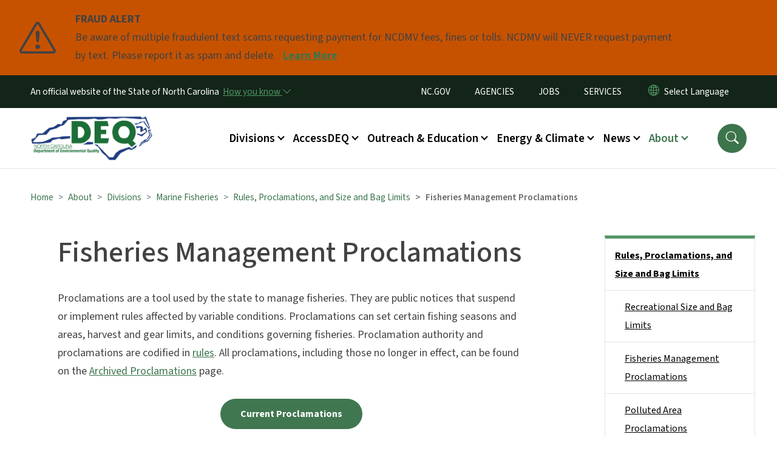

--- FILE ---
content_type: text/html; charset=UTF-8
request_url: https://www.deq.nc.gov/about/divisions/marine-fisheries/rules-proclamations-and-size-and-bag-limits/fisheries-management-proclamations
body_size: 93634
content:

<!DOCTYPE html>
<html lang="en" dir="ltr" prefix="og: https://ogp.me/ns#">
  <head>
    <meta name="color-scheme" content="only light">
    <meta charset="utf-8" />
<script async src="https://www.googletagmanager.com/gtag/js?id=UA-4084161-1"></script>
<script>window.dataLayer = window.dataLayer || [];function gtag(){dataLayer.push(arguments)};gtag("js", new Date());gtag("set", "developer_id.dMDhkMT", true);gtag("config", "UA-4084161-1", {"groups":"default","anonymize_ip":true,"page_placeholder":"PLACEHOLDER_page_path","allow_ad_personalization_signals":false});(function(w,d,s,l,i){w[l]=w[l]||[];w[l].push({'gtm.start': 
new Date().getTime(),event:'gtm.js'});var f=d.getElementsByTagName(s)[0], 
j=d.createElement(s),dl=l!='dataLayer'?'&l='+l:'';j.async=true;j.src= 
'https://www.googletagmanager.com/gtm.js?id='+i+dl;f.parentNode.insertBefore(j,f); 
})(window,document,'script','dataLayer','GTM-N33D4M4');</script>
<meta name="description" content="Proclamations are a tool used by the state to manage fisheries. They are public notices that suspend or implement rules affected by variable conditions." />
<link rel="canonical" href="https://www.deq.nc.gov/about/divisions/marine-fisheries/rules-proclamations-and-size-and-bag-limits/fisheries-management-proclamations" />
<meta name="twitter:card" content="summary_large_image" />
<meta name="Generator" content="Drupal 10 (https://www.drupal.org)" />
<meta name="MobileOptimized" content="width" />
<meta name="HandheldFriendly" content="true" />
<meta name="viewport" content="width=device-width, initial-scale=1, shrink-to-fit=no" />
<meta http-equiv="x-ua-compatible" content="ie=edge" />
<link rel="icon" href="https://files.nc.gov/deq/FAVICON.png?VersionId=xRBsyAOxtvx0Q9TLN3ETIaKdsjhl2HsC" type="image/png" />

    <title>Fisheries Management Proclamations | NC DEQ</title>
    <link rel="stylesheet" media="all" href="/sites/default/files/css/css_aQqRIICh7_3ZKWV-aGB_X_qvEEjauBeh3uSTIzKVwU4.css?delta=0&amp;language=en&amp;theme=nc_barrio&amp;include=[base64]" />
<link rel="stylesheet" media="all" href="/sites/default/files/css/css_W23t6e7J1q6N4vPdaxMSIY46kTkyj_gJPOivvNr1eCw.css?delta=1&amp;language=en&amp;theme=nc_barrio&amp;include=[base64]" />
<link rel="stylesheet" media="all" href="//cdn.jsdelivr.net/npm/bootstrap@5.1.3/dist/css/bootstrap.min.css" />
<link rel="stylesheet" media="print" href="/sites/default/files/css/css_ZULXIMnVmykb2yc5PeZT2bIJShKY3UuZTLSCtnFoCVI.css?delta=3&amp;language=en&amp;theme=nc_barrio&amp;include=[base64]" />
<link rel="stylesheet" media="all" href="/sites/default/files/css/css_d4OClWLENqCPKDjmH2tQZTSYs5xAkmUvQ-vIFKD_oC0.css?delta=4&amp;language=en&amp;theme=nc_barrio&amp;include=[base64]" />
<link rel="stylesheet" media="print" href="/sites/default/files/css/css_lWbdG8txY9VVW5RApAeMxV32p-hUuWX1XlKpARDbPbU.css?delta=5&amp;language=en&amp;theme=nc_barrio&amp;include=[base64]" />
<link rel="stylesheet" media="all" href="/sites/default/files/css/css_DbAPHqAZqn775gukkB5AAxD4ioyyopeKoCS5nVL7DI0.css?delta=6&amp;language=en&amp;theme=nc_barrio&amp;include=[base64]" />

    
  </head>
  <body class="layout-one-sidebar layout-sidebar-second has-featured-top page-node-9857 path-node node--type-site-page">
    <a href="#main-content" class="visually-hidden focusable skip-link">
      Skip to main content
    </a>
    
      <div class="dialog-off-canvas-main-canvas" data-off-canvas-main-canvas>
    <div id="page-wrapper">
  <div id="page">
    <header id="header" class="header" role="banner" aria-label="Site header">
                    <div class="highlighted container-fluid g-0">
          <div class="container-fluid section clearfix" role="alert">
              <div id="block-nc-barrio-ncalertsblock" class="block block-ncalert block-nc-alert-block">
  
    
      <div class="content">
      
    <div id="alerts" data-alerts-hash="fa0ea411d3ded0e1aa7df81a2f5b64e4" class="carousel slide alerts" data-bs-ride="false" data-bs-interval="10000" data-bs-touch="false">
    <div class="carousel-inner">
              <div class="carousel-item alert-item warning active" data-paths="">
          <div id="43d4377bdd75300b17f75dece6da7ca3" class="alert-box">
            <span class="alert-icon" aria-hidden="true">
              <svg xmlns="http://www.w3.org/2000/svg" width="60" height="60" fill="currentColor" class="bi bi-exclamation-triangle" viewBox="0 0 16 16">
              <path d="M7.938 2.016A.13.13 0 0 1 8.002 2a.13.13 0 0 1 .063.016.146.146 0 0 1 .054.057l6.857 11.667c.036.06.035.124.002.183a.163.163 0 0 1-.054.06.116.116 0 0 1-.066.017H1.146a.115.115 0 0 1-.066-.017.163.163 0 0 1-.054-.06.176.176 0 0 1 .002-.183L7.884 2.073a.147.147 0 0 1 .054-.057zm1.044-.45a1.13 1.13 0 0 0-1.96 0L.165 13.233c-.457.778.091 1.767.98 1.767h13.713c.889 0 1.438-.99.98-1.767L8.982 1.566z"/>
              <path d="M7.002 12a1 1 0 1 1 2 0 1 1 0 0 1-2 0zM7.1 5.995a.905.905 0 1 1 1.8 0l-.35 3.507a.552.552 0 0 1-1.1 0L7.1 5.995z"/>
              </svg>
            </span>
            <div class="message" role="alert">
              <strong class="alert-type">FRAUD ALERT</strong>
              <p>Be aware of multiple fraudulent text scams requesting payment for NCDMV fees, fines or tolls. NCDMV will NEVER request payment by text. Please report it as spam and delete.
                                  <a href="https://www.ncdot.gov/news/press-releases/Pages/2025/2025-06-03-ncdmv-scam-fraudulent-text-messages.aspx" class="alert-link" aria-label="Read More Be aware of multiple fraudulent text scams requesting payment for NCDMV fees, fines or tolls. NCDMV will NEVER request payment by text. Please report it as spam and delete.">
                                          Learn More
                                      </a>
                              </p>
            </div>
          </div>
        </div>
              </div>

    </div>
  </div>


          </div>
        </div>
                              <div class="navbar" id="navbar-top">
                          
              
              <div class="official-website">
                <span class="d-none d-sm-inline">An official website of the State of North Carolina</span>
                <span class="d-sm-none d-inline">An official website of NC</span>
                <button
                  type="button"
                  data-bs-toggle="collapse"
                  data-bs-target="#officialNC"
                  aria-label="How you know"
                  aria-expanded="false"
                  aria-controls="collapseExample"
                  class="how-you-know-btn">
                  <span class="d-none d-sm-inline">How you know <i class="bi-chevron-down"></i></span>
                  <span class="d-sm-none d-inline"><i class="bi bi-info-circle"></i></span>
                </button>
              </div>
              <div class="collapse official-website" id="officialNC">
                <div class="privacy-security">
                  <div class="p-2">
                    <i class="bi bi-info-circle h3 float-start pe-2"></i>
                    <p>State Government websites value user privacy. To learn more, <a href="https://www.nc.gov/privacy">view our full privacy policy</a>.</p>
                  </div>
                  <div class="p-2">
                    <i class="bi bi-lock h3 float-start pe-2"></i>
                    <p>Secure websites use HTTPS certificates. A lock icon or https:// means you’ve safely connected to the official website.</p>
                  </div>
                </div>
              </div>
                              <div class="form-inline navbar-form ml-auto">
                    <section class="row region region-top-header-form">
    <nav role="navigation" aria-labelledby="block-utilitymenu-menu" id="block-utilitymenu" class="block block-menu navigation menu--enterprise-nav-menu">
            
  <div class="visually-hidden" id="block-utilitymenu-menu">Utility Menu</div>
  

        
                  <ul class="clearfix nav" data-component-id="bootstrap_barrio:menu">
                    <li class="nav-item menu-item--collapsed">
                <a href="http://www.nc.gov/" class="nav-link nav-link-http--wwwncgov-">NC.GOV</a>
              </li>
                <li class="nav-item">
                <a href="http://www.nc.gov/agencies" class="nav-link nav-link-http--wwwncgov-agencies">AGENCIES</a>
              </li>
                <li class="nav-item">
                <a href="http://www.nc.gov/jobs" class="nav-link nav-link-http--wwwncgov-jobs">JOBS</a>
              </li>
                <li class="nav-item">
                <a href="http://www.nc.gov/services" class="nav-link nav-link-http--wwwncgov-services">SERVICES</a>
              </li>
        </ul>
  



  </nav>
<div id="block-gtranslate-2" class="block block-gtranslate block-gtranslate-block">
  
    
      <div class="content">
      
<div class="gtranslate_wrapper"></div><script>window.gtranslateSettings = {"switcher_horizontal_position":"inline","switcher_vertical_position":"inline","horizontal_position":"inline","vertical_position":"inline","float_switcher_open_direction":"bottom","switcher_open_direction":"bottom","default_language":"en","native_language_names":1,"detect_browser_language":0,"add_new_line":1,"select_language_label":"Select Language","flag_size":32,"flag_style":"2d","globe_size":60,"alt_flags":[],"wrapper_selector":".gtranslate_wrapper","url_structure":"none","custom_domains":null,"languages":["en","ar","zh-CN","fr","de","hi","ja","ko","pl","ru","es","id","vi","th","tr","ceb","gu","hmn","lo","mr","ne","so","te","my","uz","haw","sm"],"custom_css":""};</script><script>(function(){var js = document.createElement('script');js.setAttribute('src', 'https://cdn.gtranslate.net/widgets/latest/dropdown.js');js.setAttribute('data-gt-orig-url', '/about/divisions/marine-fisheries/rules-proclamations-and-size-and-bag-limits/fisheries-management-proclamations');js.setAttribute('data-gt-orig-domain', 'www.deq.nc.gov');document.body.appendChild(js);})();</script>
    </div>
  </div>

  </section>

                </div>
                                      </div>
                <div class="navbar navbar-expand-xl" id="navbar-main">
                        <section class="nc_header region region-header">
          <a href="/" title="Home" rel="home" class="navbar-brand">
              <img src="https://files.nc.gov/deq/DEQLogo%282-color%29.png?VersionId=AYKehAq0DgKno2QboW0y.2ILkHNWIKmi" alt="Home" class="img-fluid d-inline-block align-top" />
                </a>
  
  </section>

                          <button class="navbar-toggler navbar-toggler-right collapsed" type="button" data-bs-toggle="collapse" data-bs-target="#CollapsingNavbar" aria-controls="CollapsingNavbar" aria-expanded="false" aria-label="Toggle navigation"><span class="navbar-toggler-icon"></span></button>
              <div class="collapse navbar-collapse justify-content-end" id="CollapsingNavbar">
                  <section class="main-menu-nav container-md  region region-primary-menu">
    <nav role="navigation" aria-label="Main Menu"  id="block-mainmenu-2" class="block block-menu navigation menu--main">
            
  <p class="visually-hidden" id="block-mainmenu-2-menu">Main menu</p>
  

        
              <ul class="clearfix navbar-nav">
    
    
          
      <li class="nav-item menu-item--expanded dropdown">
                          <a href="/about/divisions" class="nav-link dropdown-toggle nav-link--about-divisions" data-bs-toggle="dropdown" aria-expanded="false" aria-haspopup="true" role="button">Divisions</a>
                                                      <ul class="dropdown-menu dropdown-menu-lg-end">
    
                                            <li class="dropdown-item landing-page "><a href="/about/divisions" class="nav-link nav-link--about-divisions">Divisions</a></li>
    
          
      <li class="dropdown-item">
                          <a href="/about/divisions/air-quality" class="nav-link--about-divisions-air-quality" data-drupal-link-system-path="node/4388">Air Quality</a>
              </li>
          
      <li class="dropdown-item">
                          <a href="/about/divisions/coastal-management" class="nav-link--about-divisions-coastal-management">Coastal Management</a>
              </li>
          
      <li class="dropdown-item menu-item--collapsed">
                          <a href="/about/divisions/energy-mineral-land-resources" class="nav-link--about-divisions-energy-mineral-land-resources">Energy, Mineral, and Land Resources</a>
              </li>
          
      <li class="dropdown-item menu-item--collapsed">
                          <a href="/about/divisions/environmental-assistance-customer-service" class="nav-link--about-divisions-environmental-assistance-customer-service">Environmental Assistance and Customer Service</a>
              </li>
          
      <li class="dropdown-item">
                          <a href="/about/divisions/public-affairs" class="nav-link--about-divisions-public-affairs">Environmental Education and Public Affairs</a>
              </li>
          
      <li class="dropdown-item">
                          <a href="/about/divisions/marine-fisheries" class="nav-link--about-divisions-marine-fisheries" data-drupal-link-system-path="node/4401">Marine Fisheries</a>
              </li>
          
      <li class="dropdown-item">
                          <a href="/about/divisions/mitigation-services" class="nav-link--about-divisions-mitigation-services" data-drupal-link-system-path="node/4402">Mitigation Services</a>
              </li>
          
      <li class="dropdown-item">
                          <a href="/about/divisions/waste-management" class="nav-link--about-divisions-waste-management" data-drupal-link-system-path="node/4403">Waste Management</a>
              </li>
          
      <li class="dropdown-item">
                          <a href="/about/divisions/water-infrastructure" class="nav-link--about-divisions-water-infrastructure" data-drupal-link-system-path="node/4428">Water Infrastructure </a>
              </li>
          
      <li class="dropdown-item menu-item--collapsed">
                          <a href="/about/divisions/water-resources" class="nav-link--about-divisions-water-resources" data-drupal-link-system-path="node/4409">Water Resources</a>
              </li>
        </ul>
  
              </li>
          
      <li class="nav-item menu-item--expanded dropdown">
                          <a href="/accessdeq" class="nav-link dropdown-toggle nav-link--accessdeq" data-bs-toggle="dropdown" aria-expanded="false" aria-haspopup="true" role="button" data-drupal-link-system-path="node/12247">AccessDEQ</a>
                                                      <ul class="dropdown-menu dropdown-menu-lg-end">
    
                                            <li class="dropdown-item landing-page "><a href="/accessdeq" class="nav-link nav-link--accessdeq" data-drupal-link-system-path="node/12247">AccessDEQ</a></li>
    
          
      <li class="dropdown-item">
                          <a href="/accessdeq/permitting-transformation-program" class="nav-link--accessdeq-permitting-transformation-program" data-drupal-link-system-path="node/8767">Permitting Transformation Program</a>
              </li>
          
      <li class="dropdown-item">
                          <a href="/accessdeq/express-permitting" class="nav-link--accessdeq-express-permitting" data-drupal-link-system-path="node/6663">Express Permitting</a>
              </li>
          
      <li class="dropdown-item">
                          <a href="/accessdeq/deq-forms" class="nav-link--accessdeq-deq-forms" data-drupal-link-system-path="node/12331">DEQ Forms</a>
              </li>
          
      <li class="dropdown-item">
                          <a href="https://epay.deq.nc.gov/" class="nav-link-https--epaydeqncgov-">DEQ ePayments</a>
              </li>
          
      <li class="dropdown-item menu-item--collapsed">
                          <a href="/accessdeq/permit-assistance-and-guidance" class="nav-link--accessdeq-permit-assistance-and-guidance" data-drupal-link-system-path="node/4365">Permit Assistance and Guidance</a>
              </li>
          
      <li class="dropdown-item menu-item--collapsed">
                          <a href="/accessdeq/rules-regulations" class="nav-link--accessdeq-rules-regulations" data-drupal-link-system-path="node/4366">Rules &amp; Regulations</a>
              </li>
          
      <li class="dropdown-item menu-item--collapsed">
                          <a href="/accessdeq/requesting-public-records" class="nav-link--accessdeq-requesting-public-records" data-drupal-link-system-path="node/11495">Requesting Public Records</a>
              </li>
          
      <li class="dropdown-item menu-item--collapsed">
                          <a href="/accessdeq/enforcement" class="nav-link--accessdeq-enforcement" data-drupal-link-system-path="node/4367">Enforcement</a>
              </li>
          
      <li class="dropdown-item menu-item--collapsed">
                          <a href="/accessdeq/state-environmental-policy-act-sepa" class="nav-link--accessdeq-state-environmental-policy-act-sepa" data-drupal-link-system-path="node/7091">State Environmental Policy Act (SEPA)</a>
              </li>
          
      <li class="dropdown-item">
                          <a href="/accessdeq/environmental-application-tracker" class="nav-link--accessdeq-environmental-application-tracker" data-drupal-link-system-path="node/9143">Environmental Application Tracker</a>
              </li>
          
      <li class="dropdown-item">
                          <a href="/accessdeq/title-vi-compliance" class="nav-link--accessdeq-title-vi-compliance" data-drupal-link-system-path="node/8392">Title VI Compliance</a>
              </li>
        </ul>
  
              </li>
          
      <li class="nav-item menu-item--expanded dropdown">
                          <a href="/outreach-and-education" class="nav-link dropdown-toggle nav-link--outreach-and-education" data-bs-toggle="dropdown" aria-expanded="false" aria-haspopup="true" role="button" data-drupal-link-system-path="node/4359">Outreach &amp; Education</a>
                                                      <ul class="dropdown-menu dropdown-menu-lg-end">
    
                                            <li class="dropdown-item landing-page "><a href="/outreach-and-education" class="nav-link nav-link--outreach-and-education" data-drupal-link-system-path="node/4359">Outreach &amp; Education</a></li>
    
          
      <li class="dropdown-item menu-item--collapsed">
                          <a href="/outreach-education/community-engagement" class="nav-link--outreach-education-community-engagement" data-drupal-link-system-path="node/11220">Community Engagement</a>
              </li>
          
      <li class="dropdown-item">
                          <a href="https://www.eenorthcarolina.org/" class="nav-link-https--wwweenorthcarolinaorg-">N.C. Environmental Education</a>
              </li>
          
      <li class="dropdown-item menu-item--collapsed">
                          <a href="/outreach-education/educator-resources" class="nav-link--outreach-education-educator-resources" data-drupal-link-system-path="node/4368">Educator Resources</a>
              </li>
          
      <li class="dropdown-item">
                          <a href="/outreach-education/recognition-programs" class="nav-link--outreach-education-recognition-programs" data-drupal-link-system-path="node/4369">Recognition Programs</a>
              </li>
          
      <li class="dropdown-item">
                          <a href="/outreach-education/public-involvement-programs" class="nav-link--outreach-education-public-involvement-programs" data-drupal-link-system-path="node/4416">Public Involvement Programs</a>
              </li>
          
      <li class="dropdown-item">
                          <a href="/outreach-education/training" class="nav-link--outreach-education-training" data-drupal-link-system-path="node/4370">Training</a>
              </li>
          
      <li class="dropdown-item">
                          <a href="/outreach-education/recreation" class="nav-link--outreach-education-recreation" data-drupal-link-system-path="node/4371">Recreation</a>
              </li>
          
      <li class="dropdown-item">
                          <a href="/outreach-education/research" class="nav-link--outreach-education-research" data-drupal-link-system-path="node/4360">Research</a>
              </li>
          
      <li class="dropdown-item">
                          <a href="/conservation" class="nav-link--conservation" data-drupal-link-system-path="node/4361">Conservation</a>
              </li>
        </ul>
  
              </li>
          
      <li class="nav-item menu-item--expanded dropdown">
                          <a href="/energy-and-climate" class="nav-link dropdown-toggle nav-link--energy-and-climate" data-bs-toggle="dropdown" aria-expanded="false" aria-haspopup="true" role="button" data-drupal-link-system-path="node/4432">Energy &amp; Climate</a>
                                                      <ul class="dropdown-menu dropdown-menu-lg-end">
    
                                            <li class="dropdown-item landing-page "><a href="/energy-and-climate" class="nav-link nav-link--energy-and-climate" data-drupal-link-system-path="node/4432">Energy &amp; Climate</a></li>
    
          
      <li class="dropdown-item menu-item--collapsed">
                          <a href="/energy-climate/oil-and-gas-program" class="nav-link--energy-climate-oil-and-gas-program" data-drupal-link-system-path="node/8095">Oil and Gas Program</a>
              </li>
          
      <li class="dropdown-item menu-item--collapsed">
                          <a href="/energy-climate/state-energy-office" class="nav-link--energy-climate-state-energy-office" data-drupal-link-system-path="node/4419">State Energy Office</a>
              </li>
          
      <li class="dropdown-item menu-item--collapsed">
                          <a href="/energy-climate/resiliency" class="nav-link--energy-climate-resiliency" data-drupal-link-system-path="node/4431">State Resilience Office</a>
              </li>
          
      <li class="dropdown-item menu-item--collapsed">
                          <a href="/energy-climate/climate-change" class="nav-link--energy-climate-climate-change" data-drupal-link-system-path="node/4427">Climate Change</a>
              </li>
          
      <li class="dropdown-item menu-item--collapsed">
                          <a href="/energy-climate/flood-resiliency-blueprint" class="nav-link--energy-climate-flood-resiliency-blueprint" data-drupal-link-system-path="node/13321">Flood Resiliency Blueprint</a>
              </li>
          
      <li class="dropdown-item">
                          <a href="/energy-climate/national-oil-and-gas-leasing-plan-and-seismic-testing" class="nav-link--energy-climate-national-oil-and-gas-leasing-plan-and-seismic-testing" data-drupal-link-system-path="node/8993">National Oil and Gas Leasing Plan and Seismic Testing</a>
              </li>
          
      <li class="dropdown-item">
                          <a href="/energy-climate/offshore-wind-development" class="nav-link--energy-climate-offshore-wind-development" data-drupal-link-system-path="node/9380">Offshore Wind Development</a>
              </li>
        </ul>
  
              </li>
          
      <li class="nav-item menu-item--expanded dropdown">
                          <a href="/news" class="nav-link dropdown-toggle nav-link--news" data-bs-toggle="dropdown" aria-expanded="false" aria-haspopup="true" role="button" data-drupal-link-system-path="node/4362">News</a>
                                                      <ul class="dropdown-menu dropdown-menu-lg-end">
    
                                            <li class="dropdown-item landing-page "><a href="/news" class="nav-link nav-link--news" data-drupal-link-system-path="node/4362">News</a></li>
    
          
      <li class="dropdown-item">
                          <a href="/news/press-release" class="nav-link--news-press-release" data-drupal-link-system-path="news/press-release">Press Releases</a>
              </li>
          
      <li class="dropdown-item">
                          <a href="/about/divisions/environmental-education-public-affairs/contacts-media" class="nav-link--about-divisions-environmental-education-public-affairs-contacts-media">Public Information Contacts</a>
              </li>
          
      <li class="dropdown-item">
                          <a href="/public-notices-hearings" class="nav-link--public-notices-hearings" data-drupal-link-system-path="public-notices-hearings">Public Notices &amp; Comment Periods</a>
              </li>
          
      <li class="dropdown-item">
                          <a href="/news/events" class="nav-link--news-events" data-drupal-link-system-path="news/events">Events</a>
              </li>
          
      <li class="dropdown-item menu-item--collapsed">
                          <a href="/news/grants" class="nav-link--news-grants" data-drupal-link-system-path="node/11252">Grants</a>
              </li>
          
      <li class="dropdown-item menu-item--collapsed">
                          <a href="/news/federal-investments-clean-energy-climate-and-water-infrastructure" class="nav-link--news-federal-investments-clean-energy-climate-and-water-infrastructure" data-drupal-link-system-path="node/12295">Federal Investments in Clean Energy, Climate, and Water Infrastructure</a>
              </li>
          
      <li class="dropdown-item menu-item--collapsed">
                          <a href="/news/key-issues" class="nav-link--news-key-issues" data-drupal-link-system-path="node/4374">Key Issues</a>
              </li>
          
      <li class="dropdown-item">
                          <a href="/news/environmentally-speaking" class="nav-link--news-environmentally-speaking" data-drupal-link-system-path="news/environmentally-speaking">Environmentally Speaking Blog</a>
              </li>
          
      <li class="dropdown-item">
                          <a href="/news/legislative-reports" class="nav-link--news-legislative-reports" data-drupal-link-system-path="news/legislative-reports">Legislative Reports</a>
              </li>
          
      <li class="dropdown-item">
                          <a href="/news/deq-dashboard" class="nav-link--news-deq-dashboard" data-drupal-link-system-path="node/4434">DEQ Dashboard</a>
              </li>
        </ul>
  
              </li>
          
      <li class="nav-item menu-item--expanded active dropdown">
                          <a href="/about-deq" class="nav-link active dropdown-toggle nav-link--about-deq" data-bs-toggle="dropdown" aria-expanded="false" aria-haspopup="true" role="button" data-drupal-link-system-path="node/4363">About</a>
                                                      <ul class="dropdown-menu dropdown-menu-lg-end">
    
                                            <li class="dropdown-item landing-page "><a href="/about-deq" class="nav-link nav-link--about-deq" data-drupal-link-system-path="node/4363">About</a></li>
    
          
      <li class="dropdown-item">
                          <a href="/about/history-of-deq" class="nav-link--about-history-of-deq" data-drupal-link-system-path="node/7188">Our Mission</a>
              </li>
          
      <li class="dropdown-item menu-item--collapsed">
                          <a href="/about/leadership" class="nav-link--about-leadership" data-drupal-link-system-path="node/4417">Leadership</a>
              </li>
          
      <li class="dropdown-item menu-item--collapsed">
                          <a href="/about/boards-and-commissions" class="nav-link--about-boards-and-commissions" data-drupal-link-system-path="node/8012">Boards and Commissions</a>
              </li>
          
      <li class="dropdown-item menu-item--collapsed active">
                          <a href="/about/ncdeq-divisions" class="active nav-link--about-ncdeq-divisions" data-drupal-link-system-path="node/4375">Divisions</a>
              </li>
          
      <li class="dropdown-item menu-item--collapsed">
                          <a href="/about/green-square" class="nav-link--about-green-square" data-drupal-link-system-path="node/4411">Green Square</a>
              </li>
          
      <li class="dropdown-item menu-item--collapsed">
                          <a href="/about/contact-deq" class="nav-link--about-contact-deq" data-drupal-link-system-path="node/4364">Contact</a>
              </li>
          
      <li class="dropdown-item">
                          <a href="/about/work-deq" class="nav-link--about-work-deq" data-drupal-link-system-path="node/10240">Work at DEQ</a>
              </li>
          
      <li class="dropdown-item menu-item--collapsed">
                          <a href="/about/deq-en-espanol" class="nav-link--about-deq-en-espanol" data-drupal-link-system-path="node/4439">DEQ en Español</a>
              </li>
        </ul>
  
              </li>
        </ul>
  


  </nav>
<nav role="navigation" aria-labelledby="block-utilitymenu-2-menu" id="block-utilitymenu-2" class="block block-menu navigation menu--enterprise-nav-menu">
            
  <h2 class="visually-hidden" id="block-utilitymenu-2-menu">Utility Menu</h2>
  

        
                  <ul class="clearfix nav" data-component-id="bootstrap_barrio:menu">
                    <li class="nav-item menu-item--collapsed">
                <a href="http://www.nc.gov/" class="nav-link nav-link-http--wwwncgov-">NC.GOV</a>
              </li>
                <li class="nav-item">
                <a href="http://www.nc.gov/agencies" class="nav-link nav-link-http--wwwncgov-agencies">AGENCIES</a>
              </li>
                <li class="nav-item">
                <a href="http://www.nc.gov/jobs" class="nav-link nav-link-http--wwwncgov-jobs">JOBS</a>
              </li>
                <li class="nav-item">
                <a href="http://www.nc.gov/services" class="nav-link nav-link-http--wwwncgov-services">SERVICES</a>
              </li>
        </ul>
  



  </nav>

  </section>

                  <div class="form-inline navbar-form justify-content-end">
                    
                    <div id="search-icon" tabindex="0" role="button" aria-pressed="false" aria-label="Search"><i class="bi bi-search"></i></div>
                  </div>
              </div>
                                            </div>
          </header>
                  <div class="featured-top">
          <aside class="featured-top__inner section container-fluid clearfix" role="complementary">
              <section class="container-fluid region region-featured-top">
    <div id="block-ncsearchblock" class="block block-ncsearch block-nc-search-block">
  
    
      <div class="content">
      
<form class="nc-search-block-form" data-drupal-selector="nc-search-block-form" action="/search/ncdeq" method="get" id="nc-search-block-form" accept-charset="UTF-8">
  




        
  <div class="js-form-item js-form-type-search form-type-search js-form-item-keys form-item-keys form-no-label mb-3">
          <label for="edit-keys" class="visually-hidden">Search</label>
                    <input title="Enter the terms you wish to search for." data-drupal-selector="edit-keys" data-msg-maxlength="Search field has a maximum length of 128." type="search" id="edit-keys" name="keys" value="" size="15" maxlength="128" class="form-search form-control" />

                      </div>
<div data-drupal-selector="edit-actions" class="form-actions js-form-wrapper form-wrapper mb-3" id="edit-actions"><input id="search-button" aria-label="search" role="search" data-drupal-selector="edit-submit" type="submit" value="Search" class="button js-form-submit form-submit btn btn-primary form-control" />
</div>

</form>

    </div>
  </div>
<div class="views-element-container block block-views block-views-blocksite-page-hero-image-block-1" id="block-views-block-site-page-hero-image-block-1">
  
    
      <div class="content">
      <div><div class="view view-site-page-hero-image view-id-site_page_hero_image view-display-id-block_1 js-view-dom-id-9a7e85ea49aed1165d3d34c181cc7b38731b8770d5fd016694f687fc45314c0e">
  
    
      
      <div class="view-content row">
          <div>
    <div class="views-field views-field-field-main-image"><div class="field-content"></div></div>
  </div>

    </div>
  
          </div>
</div>

    </div>
  </div>

  </section>

                      </aside>
        </div>
              <div id="main-wrapper" class="layout-main-wrapper clearfix">
              <div id="main" class="container-fluid ">
                                          <div id="block-breadcrumbs" class="block block-system block-system-breadcrumb-block">
  
    
      <div class="content">
      
  <nav role="navigation" aria-label="breadcrumb" style="">
  <ol class="breadcrumb">
            <li class="breadcrumb-item">
        <a href="/">Home</a>
      </li>
                <li class="breadcrumb-item">
        <a href="/about/divisions/marine-fisheries">Marine Fisheries</a>
      </li>
                <li class="breadcrumb-item">
        <a href="/about/divisions/marine-fisheries/rules-proclamations-and-size-and-bag-limits">Rules, Proclamations, and Size and Bag Limits</a>
      </li>
        </ol>
</nav>


    </div>
  </div>


          <div class="row row-offcanvas row-offcanvas-left clearfix">
            <main class="main-content col order-first" id="content" role="main">
              <section class="section">
                <a id="main-content" tabindex="-1"></a>
                  <div data-drupal-messages-fallback class="hidden"></div>

<article class="node node--type-site-page node--promoted node--view-mode-full clearfix">
  <header>
    
          <h1 class="node__title"><span class="field field--name-title field--type-string field--label-hidden">Fisheries Management Proclamations</span>
</h1>
        
      </header>
  <div class="node__content clearfix">
          
      <div class="field field--name-field-child-paragraph field--type-entity-reference-revisions field--label-hidden field__items">
              <div class="field__item">  <div class="paragraph paragraph--type--text paragraph--view-mode--default">
          
            <div class="clearfix text-formatted field field--name-field-editor field--type-text-long field--label-hidden field__item"><p>Proclamations are a tool used by the state to manage fisheries. They are public notices that suspend or implement rules affected by variable conditions. Proclamations can set certain fishing seasons and areas, harvest and gear limits, and conditions governing fisheries. Proclamation authority and proclamations are codified in <a href="/about/divisions/marine-fisheries/rules-proclamations-and-size-and-bag-limits/rules">rules</a>. All proclamations, including those no longer in effect,&nbsp;can be found on the <a href="/about/divisions/marine-fisheries/rules-proclamations-and-size-and-bag-limits/fisheries-management">Archived Proclamations</a> page.</p><p style="text-align:center;"><a class="btn btn-primary" href="#currentprocs">Current Proclamations</a></p><p style="text-align:center;"><a class="btn btn-primary" href="https://www.deq.nc.gov/about/divisions/marine-fisheries/rules-proclamations-and-size-and-bag-limits/fisheries-management-proclamations/subscribe-fisheries-management-proclamations">Subscribe to the FM Proclamations list</a></p><p style="text-align:center;"><a class="btn btn-primary" href="/about/divisions/marine-fisheries/public-information-and-education/maps">Maps Specified in Rule</a></p><table style="border:2px solid black;caption-side:top;width:100%;" cellspacing="1" cellpadding="1" border="1" align="center"><caption style="text-align:center;">Proclamation Categories</caption><tbody><tr><td style="background-color:rgb(9, 41, 64);border-color:black;border-width:2px;color:white;font-size:18px;text-align:center;vertical-align:middle;width:10%;"><strong>FF</strong></td><td>Finfish proclamations that address commercial and recreational size and creel limits, seasons, areas, etc.</td></tr><tr><td style="background-color:rgb(9, 41, 64);border-color:black;border-width:2px;color:white;font-size:18px;text-align:center;vertical-align:middle;"><strong>M</strong></td><td>Miscellaneous proclamations covering gear restrictions (gill net, seine, pound net, etc.) not included in other proclamation categories, as well as permit requirements, and adaptive management measures implemented under the authority of fishery management plans</td></tr><tr><td style="background-color:rgb(9, 41, 64);border-color:black;border-width:2px;color:white;font-size:18px;text-align:center;vertical-align:middle;"><strong>PA</strong></td><td>Polluted area proclamations that include temporary closures and re-openings to shellfish harvest as a result of bacteriological water quality, as well as changes in descriptions of permanently closed areas due to Sanitary Survey findings. (<a href="/polluted-area-proclamations">Polluted Area Proclamations have their own page</a>)</td></tr><tr><td style="background-color:rgb(9, 41, 64);border-color:black;border-width:2px;color:white;font-size:18px;text-align:center;vertical-align:middle;"><strong>PT</strong></td><td>Proclamations for pots that allow the use of crab, eel, fish, and shrimp pots in provisional pot areas not being used by long haul operations.</td></tr><tr><td style="background-color:rgb(9, 41, 64);border-color:black;border-width:2px;color:white;font-size:18px;text-align:center;vertical-align:middle;"><strong>RS</strong></td><td>Proclamations closing research sanctuaries to all fishing equipment.</td></tr><tr><td style="background-color:rgb(9, 41, 64);border-color:black;border-width:2px;color:white;font-size:18px;text-align:center;vertical-align:middle;"><strong>SF</strong></td><td>Shellfish proclamations addressing oysters, clams and scallops: hand and mechanical seasons, limits, areas, etc.</td></tr><tr><td style="background-color:rgb(9, 41, 64);border-color:black;border-width:2px;color:white;font-size:18px;text-align:center;vertical-align:middle;"><strong>SS</strong></td><td>Shellfish sanitation proclamations (beginning in 2014) that establish the National Shellfish Sanitation Program requirements that mandate measures to control the temperature of oysters and clams after harvest; these measures reduce post-harvest growth of potentially hazardous, naturally occurring bacteria in these shellfish.</td></tr><tr><td style="background-color:rgb(9, 41, 64);border-color:black;border-width:2px;color:white;font-size:18px;text-align:center;vertical-align:middle;"><strong>SH</strong></td><td>Shrimp proclamations that open or close areas to shrimping and crab trawling, or require bycatch reduction devices.</td></tr></tbody></table><h2><a class="ck-anchor" id="currentprocs">Current Proclamations</a></h2><p>This is an interactive list of the proclamations currently in effect. You may select the category of the proclamation and use the search feature to limit the proclamations to only those that include the selected key words. Sunrise/sunset times are found in the&nbsp;<a href="/marine-fisheries/sunrise-sunset-table/open">official NCDMF Sunrise/Sunset table</a>. For questions regarding proclamations, email&nbsp;<a href="mailto:jason.rock@deq.nc.gov?subject=Fisheries%20Management%20Proclamation%20Question">Jason Rock</a>, the Fisheries Management Section Chief, or call <a href="tel:+1-800-682-2632">800-682-2632</a> or <a href="tel:+1-252-515-5500">252-515-5500</a>.&nbsp;</p><p>If the current proclamations are not displaying properly below, <a href="https://www.deq.nc.gov/fm-proclamations-standalone">view it in a standalone browser window</a>.</p></div>
      
      </div>
</div>
              <div class="field__item">  <div class="paragraph paragraph--type--view-embed paragraph--view-mode--default">
          
  <div class="field field--name-field-view-embed field--type-viewsreference field--label-visually_hidden">
    <div class="field__label visually-hidden">View Embed</div>
              <div class="field__item"><div class="views-element-container"><div class="view-document view view-ncc-dmf-fm-proclamations view-id-ncc_dmf_fm_proclamations view-display-id-block_2 js-view-dom-id-cb6b5686f272ea5590ca648530b715b3f563910dfc764852809cee400208b738">
  
    
        <div class="view-filters">
      
<form class="views-exposed-form" data-drupal-selector="views-exposed-form-ncc-dmf-fm-proclamations-block-2" action="/fm-proclamations-standalone" method="get" id="views-exposed-form-ncc-dmf-fm-proclamations-block-2" accept-charset="UTF-8">
    





  <div class="js-form-item js-form-type-select form-type-select js-form-item-category form-item-category mb-3">
          <label for="edit-category">Category</label>
                    
<select data-drupal-selector="edit-category" id="edit-category" name="category" class="form-select"><option value="All" selected="selected">- Any -</option><option value="5439">-Finfish</option><option value="5440">-Miscellaneous</option><option value="5454">-Pots</option><option value="5455">-Research Sanctuaries</option><option value="5456">-Shellfish</option><option value="5457">-Shellfish Sanitation</option><option value="5458">-Shrimp/Crab Trawling</option></select>
                      </div>






  <div class="js-form-item js-form-type-textfield form-type-textfield js-form-item-combine form-item-combine mb-3">
          <label for="edit-combine">Title Contains</label>
                    <input data-drupal-selector="edit-combine" data-msg-maxlength="This field has a maximum length of 128." type="text" id="edit-combine" name="combine" value="" size="30" maxlength="128" class="form-control" />

                      </div>
<div data-drupal-selector="edit-actions" class="form-actions js-form-wrapper form-wrapper mb-3" id="edit-actions"><input data-drupal-selector="edit-submit-ncc-dmf-fm-proclamations" type="submit" id="edit-submit-ncc-dmf-fm-proclamations" value="Apply" class="button js-form-submit form-submit btn btn-primary form-control" />
</div>


</form>

    </div>
    
      <div class="view-content row">
      <div class="item-list">
  
  <ul>

          <li><div class="views-field views-field-name"><h5 class="field-content">2025-2026 MECHANICAL HARVEST OF CLAMS FROM PUBLIC BOTTOM</h5></div><div class="views-field views-field-field-document"><div class="field-content">
<span class="file file--mime-application-pdf file--application-pdf"> <a href="https://files.nc.gov/deq/documents/2025-11/SF-6-2025 Mechanical Clam Final.pdf?VersionId=kUIgz45umM6baNcFcu0cfOrHZASnxH5g" type="application/pdf" title="SF-6-2025 Mechanical Clam Final.pdf">SF-6-2025</a></span>
</div></div><div class="views-field views-field-field-document-entity-pub-date"><strong class="views-label views-label-field-document-entity-pub-date">Issued Date: </strong><div class="field-content"><time datetime="2025-11-18T12:00:00Z" class="datetime">November 18, 2025</time>
</div></div><div class="views-field views-field-field-document-entity-body"><strong class="views-label views-label-field-document-entity-body">Effective Date: </strong><div class="field-content"><p>7:30 A.M. on Monday, December 8, 2025<br><a href="https://www.deq.nc.gov/marine-fisheries/fisheries-management-proclamations/2025/sf-6-2025-map-pkg/open">SF-6-2025 Maps</a></p></div></div></li>
          <li><div class="views-field views-field-name"><h5 class="field-content">2025-2026 OYSTER HAND HARVEST RESTRICTIONS</h5></div><div class="views-field views-field-field-document"><div class="field-content">
<span class="file file--mime-application-pdf file--application-pdf"> <a href="https://files.nc.gov/deq/documents/2025-10/SF-3-2025_Hand Harvest Oyster FINAL.pdf?VersionId=oBHl8RQKIj1c.5xK0tkTtsv1nABbgeHb" type="application/pdf" title="SF-3-2025_Hand Harvest Oyster FINAL.pdf">SF-3-2025</a></span>
</div></div><div class="views-field views-field-field-document-entity-pub-date"><strong class="views-label views-label-field-document-entity-pub-date">Issued Date: </strong><div class="field-content"><time datetime="2025-10-02T12:00:00Z" class="datetime">October 2, 2025</time>
</div></div><div class="views-field views-field-field-document-entity-body"><strong class="views-label views-label-field-document-entity-body">Effective Date: </strong><div class="field-content"><p>Sunrise, October 15, 2025</p><p><a href="https://www.deq.nc.gov/marine-fisheries/sf-3-2025-map-package/open">MAPS</a></p></div></div></li>
          <li><div class="views-field views-field-name"><h5 class="field-content">2025-2026 OYSTER MECHANICAL HARVEST RESTRICTIONS - PAMLICO SOUND</h5></div><div class="views-field views-field-field-document"><div class="field-content">
<span class="file file--mime-application-pdf file--application-pdf"> <a href="https://files.nc.gov/deq/documents/2025-11/SF-5-2025_Oyster Mechanical Harvest Opening_FINAL.pdf?VersionId=q8CUrQTLqxrHLtrIDgJ0PNdX09SdCNTq" type="application/pdf" title="SF-5-2025_Oyster Mechanical Harvest Opening_FINAL.pdf">SF-5-2025</a></span>
</div></div><div class="views-field views-field-field-document-entity-pub-date"><strong class="views-label views-label-field-document-entity-pub-date">Issued Date: </strong><div class="field-content"><time datetime="2025-11-10T12:00:00Z" class="datetime">November 10, 2025</time>
</div></div><div class="views-field views-field-field-document-entity-body"><strong class="views-label views-label-field-document-entity-body">Effective Date: </strong><div class="field-content"><p>sunrise, November 17, 2025<br><a href="https://www.deq.nc.gov/marine-fisheries/fisheries-management-proclamations/2025/sf-5-25-map-package/open">See Map Package</a></p></div></div></li>
          <li><div class="views-field views-field-name"><h5 class="field-content">2025-2026 OYSTER MECHANICAL HARVEST RESTRICTIONS - PAMLICO SOUND – SEASON EXTENSION</h5></div><div class="views-field views-field-field-document"><div class="field-content">
<span class="file file--mime-application-pdf file--application-pdf"> <a href="https://files.nc.gov/deq/documents/2025-12/SF-7-2025_Oyster Mechanical Harvest Opening-Final.pdf?VersionId=75pz4Md_Jh0wHIKAtV3nGe.rzPQVdSi0" type="application/pdf" title="SF-7-2025_Oyster Mechanical Harvest Opening-Final.pdf">SF-7-2025</a></span>
</div></div><div class="views-field views-field-field-document-entity-pub-date"><strong class="views-label views-label-field-document-entity-pub-date">Issued Date: </strong><div class="field-content"><time datetime="2025-12-12T12:00:00Z" class="datetime">December 12, 2025</time>
</div></div><div class="views-field views-field-field-document-entity-body"><strong class="views-label views-label-field-document-entity-body">Effective Date: </strong><div class="field-content"><p>Sunrise, December 15, 2025</p><p><a href="https://www.deq.nc.gov/marine-fisheries/fisheries-management-proclamations/2026/2026-oyster-mechanical-harvest-restriction-map/open">MAP</a></p></div></div></li>
          <li><div class="views-field views-field-name"><h5 class="field-content">2025-2026 OYSTER MECHANICAL HARVEST RESTRICTIONS – ROTATIONAL HARVEST CULTCH SITES</h5></div><div class="views-field views-field-field-document"><div class="field-content">
<span class="file file--mime-application-pdf file--application-pdf"> <a href="https://files.nc.gov/deq/documents/2025-11/SF-4-2025_OYSTER MECHANICAL HARVEST RESTRICTIONS Rotational Sites Only_FINAL.pdf?VersionId=K0MDIprR0d8sP9fmDi7211AQ86A5DjxV" type="application/pdf" title="SF-4-2025_OYSTER MECHANICAL HARVEST RESTRICTIONS Rotational Sites Only_FINAL.pdf">Sf-4-2025</a></span>
</div></div><div class="views-field views-field-field-document-entity-pub-date"><strong class="views-label views-label-field-document-entity-pub-date">Issued Date: </strong><div class="field-content"><time datetime="2025-11-10T12:00:00Z" class="datetime">November 10, 2025</time>
</div></div><div class="views-field views-field-field-document-entity-body"><strong class="views-label views-label-field-document-entity-body">Effective Date: </strong><div class="field-content"><p>sunrise on Monday, November 17, 2025<br><a href="https://www.deq.nc.gov/marine-fisheries/fisheries-management-proclamations/2025/sf-4-25-map-package/open">See Map Package</a></p></div></div></li>
          <li><div class="views-field views-field-name"><h5 class="field-content">ATLANTIC CROAKER – COMMERCIAL FISHING OPERATIONS – CLOSURE</h5></div><div class="views-field views-field-field-document"><div class="field-content">
<span class="file file--mime-application-pdf file--application-pdf"> <a href="https://files.nc.gov/deq/documents/2025-12/FF-51-2025 ATLANTIC CROAKER-COMMERCIALCLOSURE_2025_FINAL.pdf?VersionId=9iKvor21UQwZhheNJheLsWNJj6vg16B2" type="application/pdf" title="FF-51-2025 ATLANTIC CROAKER-COMMERCIALCLOSURE_2025_FINAL.pdf">FF-51-2025</a></span>
</div></div><div class="views-field views-field-field-document-entity-pub-date"><strong class="views-label views-label-field-document-entity-pub-date">Issued Date: </strong><div class="field-content"><time datetime="2025-12-02T12:00:00Z" class="datetime">December 2, 2025</time>
</div></div><div class="views-field views-field-field-document-entity-body"><strong class="views-label views-label-field-document-entity-body">Effective Date: </strong><div class="field-content"><p>12:01 A.M., December 16, 2025</p></div></div></li>
          <li><div class="views-field views-field-name"><h5 class="field-content">ATLANTIC CROAKER – HOOK AND LINE OR FOR RECREATIONAL PURPOSES – CREEL LIMITS</h5></div><div class="views-field views-field-field-document"><div class="field-content">
<span class="file file--mime-application-pdf file--application-pdf"> <a href="https://files.nc.gov/deq/documents/2021-10/FF-24-2021 ATLANTIC CROAKER-RECREATIONAL LIMIT_FINAL.pdf?VersionId=K5du88lI3b1FQq8HJK7.VWiChiDn7i_B" type="application/pdf" title="FF-24-2021 ATLANTIC CROAKER-RECREATIONAL LIMIT_FINAL.pdf">FF-24-2021</a></span>
</div></div><div class="views-field views-field-field-document-entity-pub-date"><strong class="views-label views-label-field-document-entity-pub-date">Issued Date: </strong><div class="field-content"><time datetime="2021-03-30T12:00:00Z" class="datetime">March 30, 2021</time>
</div></div><div class="views-field views-field-field-document-entity-body"><strong class="views-label views-label-field-document-entity-body">Effective Date: </strong><div class="field-content"><p>12:01 A.M., Thursday, April 15, 2021</p>
</div></div></li>
          <li><div class="views-field views-field-name"><h5 class="field-content">BLACK DRUM - RECREATIONAL AND COMMERCIAL</h5></div><div class="views-field views-field-field-document"><div class="field-content">
<span class="file file--mime-application-pdf file--application-pdf"> <a href="https://files.nc.gov/deq/documents/2021-10/FF-73-2013-Black-Drum.pdf?VersionId=oUfNA5LFa.ekdkovi.F57.XGs8zzTF11" type="application/pdf" title="FF-73-2013-Black-Drum.pdf">FF-73-2013</a></span>
</div></div><div class="views-field views-field-field-document-entity-pub-date"><strong class="views-label views-label-field-document-entity-pub-date">Issued Date: </strong><div class="field-content"><time datetime="2013-12-18T12:00:00Z" class="datetime">December 18, 2013</time>
</div></div><div class="views-field views-field-field-document-entity-body"><strong class="views-label views-label-field-document-entity-body">Effective Date: </strong><div class="field-content"><p>12:01 A.M., Wednesday, January 1, 2014</p>
</div></div></li>
          <li><div class="views-field views-field-name"><h5 class="field-content">BLACK SEA BASS – COMMERCIAL FISHING OPERATIONS – ATLANTIC OCEAN – NORTH OF CAPE HATTERAS </h5></div><div class="views-field views-field-field-document"><div class="field-content">
<span class="file file--mime-application-pdf file--application-pdf"> <a href="https://files.nc.gov/deq/documents/2025-12/FF-6-2026 BSB_Comm_Dec-Final.pdf?VersionId=8hiQ1iPSQ1GWeGI_ar8T8xOrJd3bo.7." type="application/pdf" title="FF-6-2026 BSB_Comm_Dec-Final.pdf">FF-6-2026</a></span>
</div></div><div class="views-field views-field-field-document-entity-pub-date"><strong class="views-label views-label-field-document-entity-pub-date">Issued Date: </strong><div class="field-content"><time datetime="2025-12-15T12:00:00Z" class="datetime">December 15, 2025</time>
</div></div><div class="views-field views-field-field-document-entity-body"><strong class="views-label views-label-field-document-entity-body">Effective Date: </strong><div class="field-content"><p><span style="color:black;font-family:&quot;Arial&quot;,sans-serif;font-size:10.5pt;mso-ansi-language:EN-US;mso-bidi-language:AR-SA;mso-fareast-font-family:Arial;mso-fareast-language:JA;mso-themecolor:text1;"><strong>12:01 A.M., January 1, 2026</strong></span></p></div></div></li>
          <li><div class="views-field views-field-name"><h5 class="field-content">BLACK SEA BASS – COMMERCIAL FISHING OPERATIONS – ATLANTIC OCEAN – NORTH OF CAPE HATTERAS </h5></div><div class="views-field views-field-field-document"><div class="field-content">
<span class="file file--mime-application-pdf file--application-pdf"> <a href="https://files.nc.gov/deq/documents/2025-12/FF-52-2025 BSB_Comm_Dec-FINAL.pdf?VersionId=oUIaXKbzfWg60v6o9.CPOFuMTFvwzmsw" type="application/pdf" title="FF-52-2025 BSB_Comm_Dec-FINAL.pdf">FF-52-2025</a></span>
</div></div><div class="views-field views-field-field-document-entity-pub-date"><strong class="views-label views-label-field-document-entity-pub-date">Issued Date: </strong><div class="field-content"><time datetime="2025-12-03T12:00:00Z" class="datetime">December 3, 2025</time>
</div></div><div class="views-field views-field-field-document-entity-body"><strong class="views-label views-label-field-document-entity-body">Effective Date: </strong><div class="field-content"><p>12:01 A.M., December 5, 2025</p></div></div></li>
          <li><div class="views-field views-field-name"><h5 class="field-content">BLACK SEA BASS – RECREATIONAL – NORTH OF CAPE HATTERAS – 2025 RECREATIONAL SEASONS, SIZE, AND CREEL LIMITS</h5></div><div class="views-field views-field-field-document"><div class="field-content">
<span class="file file--mime-application-pdf file--application-pdf"> <a href="https://files.nc.gov/deq/documents/2025-04/FF-20-2025 BSB_Rec-Final.pdf?VersionId=Qxh12NM_PrIcXq4joeFx9oMhaKricLPz" type="application/pdf" title="FF-20-2025 BSB_Rec-Final.pdf">FF-20-2025</a></span>
</div></div><div class="views-field views-field-field-document-entity-pub-date"><strong class="views-label views-label-field-document-entity-pub-date">Issued Date: </strong><div class="field-content"><time datetime="2025-04-25T12:00:00Z" class="datetime">April 25, 2025</time>
</div></div><div class="views-field views-field-field-document-entity-body"><strong class="views-label views-label-field-document-entity-body">Effective Date: </strong><div class="field-content"><p>12:01 A.M., May 15, 2025</p></div></div></li>
          <li><div class="views-field views-field-name"><h5 class="field-content">BLUEFISH – COMMERCIAL – COASTAL AND JOINT FISHING WATERS</h5></div><div class="views-field views-field-field-document"><div class="field-content">
<span class="file file--mime-application-pdf file--application-pdf"> <a href="https://files.nc.gov/deq/documents/2025-06/FF-21-2025_Comm_Bluefish_300lbs.pdf?VersionId=WzRncg08wklDFgyF1GutLf5C.Bpyr6xC" type="application/pdf" title="FF-21-2025_Comm_Bluefish_300lbs.pdf">FF-21-2025</a></span>
</div></div><div class="views-field views-field-field-document-entity-pub-date"><strong class="views-label views-label-field-document-entity-pub-date">Issued Date: </strong><div class="field-content"><time datetime="2025-06-09T12:00:00Z" class="datetime">June 9, 2025</time>
</div></div><div class="views-field views-field-field-document-entity-body"><strong class="views-label views-label-field-document-entity-body">Effective Date: </strong><div class="field-content"><p>12:01 A.M., June 12, 2025</p></div></div></li>
          <li><div class="views-field views-field-name"><h5 class="field-content">BLUEFISH – COMMERCIAL – COASTAL AND JOINT FISHING WATERS</h5></div><div class="views-field views-field-field-document"><div class="field-content">
<span class="file file--mime-application-pdf file--application-pdf"> <a href="https://files.nc.gov/deq/documents/2025-12/FF-2-2026_Comm_Bluefish_Season_open.pdf?VersionId=u5RQv.mOuXgZe4tIdIL0Bmcb_PCqn8w_" type="application/pdf" title="FF-2-2026_Comm_Bluefish_Season_open.pdf">FF-2-2026 </a></span>
</div></div><div class="views-field views-field-field-document-entity-pub-date"><strong class="views-label views-label-field-document-entity-pub-date">Issued Date: </strong><div class="field-content"><time datetime="2025-12-10T12:00:00Z" class="datetime">December 10, 2025</time>
</div></div><div class="views-field views-field-field-document-entity-body"><strong class="views-label views-label-field-document-entity-body">Effective Date: </strong><div class="field-content"><p>12:01 A.M., January 1, 2026</p></div></div></li>
          <li><div class="views-field views-field-name"><h5 class="field-content">BLUEFISH – RECREATIONAL – COASTAL AND JOINT FISHING WATERS</h5></div><div class="views-field views-field-field-document"><div class="field-content">
<span class="file file--mime-application-pdf file--application-pdf"> <a href="https://files.nc.gov/deq/documents/2025-12/FF-1-2026 BlueFish Creel Limit Increase_0.pdf?VersionId=3bfWJDiuifYLflYVuFfFmyZ_x6Csecs3" type="application/pdf" title="FF-1-2026 BlueFish Creel Limit Increase_0.pdf">FF-1-2026</a></span>
</div></div><div class="views-field views-field-field-document-entity-pub-date"><strong class="views-label views-label-field-document-entity-pub-date">Issued Date: </strong><div class="field-content"><time datetime="2025-12-10T12:00:00Z" class="datetime">December 10, 2025</time>
</div></div><div class="views-field views-field-field-document-entity-body"><strong class="views-label views-label-field-document-entity-body">Effective Date: </strong><div class="field-content"><p>12:01 A.M., Thursday, January 1, 2026</p></div></div></li>
          <li><div class="views-field views-field-name"><h5 class="field-content">CALICO SCALLOP – ATLANTIC OCEAN - CLOSURE</h5></div><div class="views-field views-field-field-document"><div class="field-content">
<span class="file file--mime-application-pdf file--application-pdf"> <a href="https://files.nc.gov/deq/documents/2024-05/SF-4-2024_CalicoScallops-Final.pdf?VersionId=AD_qnIJmNpZXRiVSMGSAgSUB2c45tvGg" type="application/pdf" title="SF-4-2024_CalicoScallops-Final.pdf">SF-4-2024</a></span>
</div></div><div class="views-field views-field-field-document-entity-pub-date"><strong class="views-label views-label-field-document-entity-pub-date">Issued Date: </strong><div class="field-content"><time datetime="2024-05-29T12:00:00Z" class="datetime">May 29, 2024</time>
</div></div><div class="views-field views-field-field-document-entity-body"><strong class="views-label views-label-field-document-entity-body">Effective Date: </strong><div class="field-content"><p>12:01 A.M., May 31, 2024</p></div></div></li>
    
  </ul>

</div>

    </div>
  
        <nav aria-label=”pagination”>
       <ul class="pagination js-pager__items">
                                                        <li class="page-item active" aria-current="page">
                      <span class="page-link">1</span>
                  </li>
              <li class="page-item " >
                      <a href="?page=1" title="" class="page-link">2</a>
                  </li>
              <li class="page-item " >
                      <a href="?page=2" title="" class="page-link">3</a>
                  </li>
              <li class="page-item " >
                      <a href="?page=3" title="" class="page-link">4</a>
                  </li>
              <li class="page-item " >
                      <a href="?page=4" title="" class="page-link">5</a>
                  </li>
              <li class="page-item " >
                      <a href="?page=5" title="" class="page-link">6</a>
                  </li>
              <li class="page-item " >
                      <a href="?page=6" title="" class="page-link">7</a>
                  </li>
                                      <li class="page-item">
          <a href="?page=1" title="Go to next page" rel="next" class="page-link">
            <span aria-hidden="true">Next ›</span>
            <span class="visually-hidden">Next page</span>
          </a>
        </li>
                          <li class="page-item">
          <a href="?page=6" title="Go to last page" class="page-link">
            <span aria-hidden="true">Last »</span>
            <span class="visually-hidden">Last page</span>
          </a>
        </li>
          </ul>
  </nav>

          </div>
</div>
</div>
          </div>

      </div>
</div>
          </div>
  
          </div>
</article>


              </section>
            </main>
                                      <div class="sidebar_second sidebar col-md-3 order-last" id="sidebar_second">
                <aside class="section" role="complementary">
                    <section class="container-md  region region-sidebar-second">
    <nav role="navigation" class="sidebar" aria-label="Section Menu" id="block-sidebar-second-main-menu" class="block block-menu navigation menu--main">
            
  <p class="visually-hidden" id="block-sidebar-second-main-menu-menu">Side Nav</p>
  

              <ul  class="clearfix sidebar-nav" data-current-level="5">                                                                                                                                                                                                                                                                                                                                                                                                                                                                                                                                                                                                                                                                                                                                                                                                                                                                                                                                                                                                                                                                                                                                                                                                                                                                                                                                                                                                                                                                                                                                                                                                                                                                                                                                                                                                                                                                                                                                                                                                                                                                                                                                                                                                                                                                                                                                                            <li class="active current-page-ancestor" data-menu-level="4">
                          <a href="/about/divisions/marine-fisheries/rules-proclamations-and-size-and-bag-limits" class="active sidebar-link--about-divisions-marine-fisheries-rules-proclamations-and-size-and-bag-limits" data-drupal-link-system-path="node/4507">Rules, Proclamations, and Size and Bag Limits</a>
                                                    <ul>                                                                                          <li data-menu-level="5">
                          <a href="/about/divisions/marine-fisheries/rules-proclamations-and-size-and-bag-limits/recreational-size-and-bag-limits" class="sidebar-link--about-divisions-marine-fisheries-rules-proclamations-and-size-and-bag-limits-recreational-size-and-bag-limits" data-drupal-link-system-path="node/9212">Recreational Size and Bag Limits</a>
                                                  </li>                                                      <li data-menu-level="5">
                          <a href="/about/divisions/marine-fisheries/rules-proclamations-and-size-and-bag-limits/fisheries-management-proclamations" class="sidebar-link--about-divisions-marine-fisheries-rules-proclamations-and-size-and-bag-limits-fisheries-management-proclamations is-active" aria-current="page" data-drupal-link-system-path="node/9857">Fisheries Management Proclamations</a>
                                                    </li>                                                      <li data-menu-level="5">
                          <a href="/about/divisions/marine-fisheries/rules-proclamations-and-size-and-bag-limits/polluted-area-proclamations" class="sidebar-link--about-divisions-marine-fisheries-rules-proclamations-and-size-and-bag-limits-polluted-area-proclamations" data-drupal-link-system-path="node/11648">Polluted Area Proclamations</a>
                                                  </li>                                                      <li data-menu-level="5">
                          <a href="/about/divisions/marine-fisheries/rules-proclamations-and-size-and-bag-limits/marine-fisheries-commission-rules" class="sidebar-link--about-divisions-marine-fisheries-rules-proclamations-and-size-and-bag-limits-marine-fisheries-commission-rules" data-drupal-link-system-path="node/9223">Rules</a>
                                                  </li>                                                      <li data-menu-level="5">
                          <a href="/about/divisions/marine-fisheries/rules-proclamations-and-size-and-bag-limits/nc-marine-patrol" class="sidebar-link--about-divisions-marine-fisheries-rules-proclamations-and-size-and-bag-limits-nc-marine-patrol" data-drupal-link-system-path="node/9211">N.C. Marine Patrol</a>
                                                  </li>                                                      <li data-menu-level="5">
                          <a href="/about/divisions/marine-fisheries/rules-proclamations-and-size-and-bag-limits/dispute-mediation" class="sidebar-link--about-divisions-marine-fisheries-rules-proclamations-and-size-and-bag-limits-dispute-mediation" data-drupal-link-system-path="node/9373">Dispute Mediation</a>
                                                  </li>            
              </ul>                                </li>                                                                                                                                                        
                                                                                                                                                                                                                                                                                                                                                                                                                                                                                                                                                                    
                                                                                                                                                                                                                                                                                                                                                  
                                                        </ul>  

  </nav>





  </section>

                </aside>
              </div>
                      </div>
        </div>
          </div>
    <nav class="back-to-top" aria-label="Back to top"><a title="Back to top" href="#navbar-top"><i class="bi-box-arrow-in-up" role="img" aria-label="Back to top arrow"></i></a></nav>
        <footer class="site-footer">
              <div class="container-fluid">
                      <div class="site-footer__top clearfix">
                <section class="row region region-footer-first">
    <div id="block-contactus-2" class="block-content-basic block block-block-content block-block-contenta6fb8ecd-d6e6-4624-89e3-cee5a3a38efe">
  
      <h2>Contact DEQ</h2>
    
      <div class="content">
      
            <div class="clearfix text-formatted field field--name-body field--type-text-with-summary field--label-hidden field__item"><div itemscope itemtype="http://schema.org/Organization"><div itemprop="address" itemscope itemtype="http://schema.org/PostalAddress"><span itemprop="name">Physical Address</span></div><div itemprop="address" itemscope itemtype="http://schema.org/PostalAddress"><span itemprop="streetAddress">North Carolina Department of Environmental Quality</span></div><div itemprop="address" itemscope itemtype="http://schema.org/PostalAddress">217 West Jones Street<br><span itemprop="addressLocality">Raleigh</span>, <span itemprop="addressRegion">NC</span> <span itemprop="postalCode">27603</span> <a href="https://ncdoa.maps.arcgis.com/apps/webappviewer/index.html?id=b4e04eb462be4f06a6993280e3913773&amp;marker=-78.64211260719217%2C35.78235710407317%2C%2C%2C%2C&amp;markertemplate=%7B%22title%22%3A64%2C%22longitude%22%3A-78.64211260719217%2C%22latitude%22%3A35.78235710407317%2C%22isIncludeShareUrl%22%3Atrue%7D&amp;level=19">Map It</a><br><a href="https://www.deq.nc.gov/about/contact/deq-division-phone-numbers">Division Phone Numbers</a></div><div itemprop="address" itemscope itemtype="http://schema.org/PostalAddress">&nbsp;</div><div itemprop="address" itemscope itemtype="http://schema.org/PostalAddress"><a href="https://www.deq.nc.gov/about/divisions/environmental-education-public-affairs/public-information-contacts">Public Information Contacts</a></div><div itemprop="address" itemscope itemtype="http://schema.org/PostalAddress"><a href="/deq-mail-service-center-listings">Mailing Addresses</a></div></div></div>
      
    </div>
  </div>
<div id="block-workforus-2" class="block-content-basic block block-block-content block-block-content4cfc6990-5ef9-4881-a95e-0d0dbafc7c92">
  
      <h2>Work for Us</h2>
    
      <div class="content">
      
            <div class="clearfix text-formatted field field--name-body field--type-text-with-summary field--label-hidden field__item"><ul><li><a href="https://nc.wd108.myworkdayjobs.com/NC_Careers?hiringCompany=4c5533ba0a02100160f268be09540000" title="Job Opportunities at DEQ">Job Opportunities at DEQ</a></li><li><a href="https://www.nc.gov/state-employees" title="For State Employees">For State Employees</a></li><li><a href="https://ncconnect.sharepoint.com/sites/deq2/SitePages/Home.aspx" title="DEQ Intranet">DEQ Intranet</a></li></ul></div>
      
    </div>
  </div>

  </section>

                <section class="row region region-footer-second">
    <div id="block-twitterfeed-2" class="block-content-basic block block-block-content block-block-content6b3375d7-30b5-42d7-88cd-37dcf6e9fbd4">
  
      <h2>Facebook Feed</h2>
    
      <div class="content">
      
            <div class="clearfix text-formatted field field--name-body field--type-text-with-summary field--label-hidden field__item"><p><iframe style="border-style:none;overflow:hidden;" src="https://www.facebook.com/plugins/page.php?href=https%3A%2F%2Fwww.facebook.com%2FNCDEQ&amp;tabs=timeline&amp;height=450&amp;small_header=false&amp;adapt_container_width=true&amp;hide_cover=false&amp;show_facepile=false&amp;appId=1434940763399088" title="Facebook feed" width="440" height="450" scrolling="no" frameborder="0" allowfullscreen="true" allow="autoplay; clipboard-write; encrypted-media; picture-in-picture; web-share"></iframe></p></div>
      
    </div>
  </div>

  </section>

                <section class="row region region-footer-third">
    <div id="block-followus-2" class="block block-ncblocks block-ncblocks-follow-site-block">
  
      <h2>Follow Us</h2>
    
      <div class="content">
      
<div class="social-links">
  <div class="item-list">
    <ul>
              <li>
          <a href="https://www.facebook.com/ncdeq" itemprop="url">
            <svg xmlns="http://www.w3.org/2000/svg" fill="currentColor" class="bi bi-facebook" viewBox="0 0 16 16" role="img" aria-label="Facebook">
              <path d="M16 8.049c0-4.446-3.582-8.05-8-8.05C3.58 0-.002 3.603-.002 8.05c0 4.017 2.926 7.347 6.75 7.951v-5.625h-2.03V8.05H6.75V6.275c0-2.017 1.195-3.131 3.022-3.131.876 0 1.791.157 1.791.157v1.98h-1.009c-.993 0-1.303.621-1.303 1.258v1.51h2.218l-.354 2.326H9.25V16c3.824-.604 6.75-3.934 6.75-7.951"/>
            </svg>
          </a>
        </li>
      
              <li>
          <a href="https://x.com/ncdeq">
            <svg xmlns="http://www.w3.org/2000/svg" fill="currentColor" class="bi bi-twitter-x" viewBox="0 0 16 16" role="img" aria-label="X">
              <path d="M12.6.75h2.454l-5.36 6.142L16 15.25h-4.937l-3.867-5.07-4.425 5.07H.316l5.733-6.57L0 .75h5.063l3.495 4.633L12.601.75Zm-.86 13.028h1.36L4.323 2.145H2.865z"/>
            </svg>
          </a>
        </li>
      
      
              <li>
          <a href="https://www.instagram.com/NCDEQ/" itemprop="url">
            <svg xmlns="http://www.w3.org/2000/svg" fill="currentColor" class="bi bi-instagram" viewBox="0 0 16 16" role="img" aria-label="Instagram">
              <path d="M8 0C5.829 0 5.556.01 4.703.048 3.85.088 3.269.222 2.76.42a3.9 3.9 0 0 0-1.417.923A3.9 3.9 0 0 0 .42 2.76C.222 3.268.087 3.85.048 4.7.01 5.555 0 5.827 0 8.001c0 2.172.01 2.444.048 3.297.04.852.174 1.433.372 1.942.205.526.478.972.923 1.417.444.445.89.719 1.416.923.51.198 1.09.333 1.942.372C5.555 15.99 5.827 16 8 16s2.444-.01 3.298-.048c.851-.04 1.434-.174 1.943-.372a3.9 3.9 0 0 0 1.416-.923c.445-.445.718-.891.923-1.417.197-.509.332-1.09.372-1.942C15.99 10.445 16 10.173 16 8s-.01-2.445-.048-3.299c-.04-.851-.175-1.433-.372-1.941a3.9 3.9 0 0 0-.923-1.417A3.9 3.9 0 0 0 13.24.42c-.51-.198-1.092-.333-1.943-.372C10.443.01 10.172 0 7.998 0zm-.717 1.442h.718c2.136 0 2.389.007 3.232.046.78.035 1.204.166 1.486.275.373.145.64.319.92.599s.453.546.598.92c.11.281.24.705.275 1.485.039.843.047 1.096.047 3.231s-.008 2.389-.047 3.232c-.035.78-.166 1.203-.275 1.485a2.5 2.5 0 0 1-.599.919c-.28.28-.546.453-.92.598-.28.11-.704.24-1.485.276-.843.038-1.096.047-3.232.047s-2.39-.009-3.233-.047c-.78-.036-1.203-.166-1.485-.276a2.5 2.5 0 0 1-.92-.598 2.5 2.5 0 0 1-.6-.92c-.109-.281-.24-.705-.275-1.485-.038-.843-.046-1.096-.046-3.233s.008-2.388.046-3.231c.036-.78.166-1.204.276-1.486.145-.373.319-.64.599-.92s.546-.453.92-.598c.282-.11.705-.24 1.485-.276.738-.034 1.024-.044 2.515-.045zm4.988 1.328a.96.96 0 1 0 0 1.92.96.96 0 0 0 0-1.92m-4.27 1.122a4.109 4.109 0 1 0 0 8.217 4.109 4.109 0 0 0 0-8.217m0 1.441a2.667 2.667 0 1 1 0 5.334 2.667 2.667 0 0 1 0-5.334"/>
            </svg>
          </a>
        </li>
      
      
      
              <li>
          <a href="https://www.youtube.com/channel/UCe2yGa2pZfn6dPqMqBKL6Mg" itemprop="url">
            <svg xmlns="http://www.w3.org/2000/svg" fill="currentColor" class="bi bi-youtube" viewBox="0 0 16 16" role="img" aria-label="YouTube">
              <path d="M8.051 1.999h.089c.822.003 4.987.033 6.11.335a2.01 2.01 0 0 1 1.415 1.42c.101.38.172.883.22 1.402l.01.104.022.26.008.104c.065.914.073 1.77.074 1.957v.075c-.001.194-.01 1.108-.082 2.06l-.008.105-.009.104c-.05.572-.124 1.14-.235 1.558a2.01 2.01 0 0 1-1.415 1.42c-1.16.312-5.569.334-6.18.335h-.142c-.309 0-1.587-.006-2.927-.052l-.17-.006-.087-.004-.171-.007-.171-.007c-1.11-.049-2.167-.128-2.654-.26a2.01 2.01 0 0 1-1.415-1.419c-.111-.417-.185-.986-.235-1.558L.09 9.82l-.008-.104A31 31 0 0 1 0 7.68v-.123c.002-.215.01-.958.064-1.778l.007-.103.003-.052.008-.104.022-.26.01-.104c.048-.519.119-1.023.22-1.402a2.01 2.01 0 0 1 1.415-1.42c.487-.13 1.544-.21 2.654-.26l.17-.007.172-.006.086-.003.171-.007A100 100 0 0 1 7.858 2zM6.4 5.209v4.818l4.157-2.408z"/>
            </svg>
          </a>
        </li>
      
      
              <li>
          <a href="https://www.linkedin.com/company/north-carolina-department-of-environmental-quality/" itemprop="url">
            <svg xmlns="http://www.w3.org/2000/svg" fill="currentColor" class="bi bi-linkedin" viewBox="0 0 16 16" role="img" aria-label="LinkedIn">
              <path d="M0 1.146C0 .513.526 0 1.175 0h13.65C15.474 0 16 .513 16 1.146v13.708c0 .633-.526 1.146-1.175 1.146H1.175C.526 16 0 15.487 0 14.854zm4.943 12.248V6.169H2.542v7.225zm-1.2-8.212c.837 0 1.358-.554 1.358-1.248-.015-.709-.52-1.248-1.342-1.248S2.4 3.226 2.4 3.934c0 .694.521 1.248 1.327 1.248zm4.908 8.212V9.359c0-.216.016-.432.08-.586.173-.431.568-.878 1.232-.878.869 0 1.216.662 1.216 1.634v3.865h2.401V9.25c0-2.22-1.184-3.252-2.764-3.252-1.274 0-1.845.7-2.165 1.193v.025h-.016l.016-.025V6.169h-2.4c.03.678 0 7.225 0 7.225z"/>
            </svg>
          </a>
        </li>
      

           
    
    </ul>
  </div>
</div>

    </div>
  </div>

  </section>

            </div>
                                <div class="site-footer__bottom">
                <section class="row region region-site-footer">
    <nav role="navigation" aria-labelledby="block-networkmenu-2-menu" id="block-networkmenu-2" class="block block-menu navigation menu--network-menu">
            
  <h2 class="visually-hidden" id="block-networkmenu-2-menu">Network Menu</h2>
  

        
                  <ul class="clearfix nav" data-component-id="bootstrap_barrio:menu">
                    <li class="nav-item">
                <a href="/nc-deq-google-translate-disclaimer" class="nav-link nav-link--nc-deq-google-translate-disclaimer" data-drupal-link-system-path="node/9121">Translation Disclaimer</a>
              </li>
                <li class="nav-item">
                <a href="https://nc.gov/" title="The State of North Carolina" class="nav-link nav-link-https--ncgov-">nc.gov</a>
              </li>
                <li class="nav-item">
                <a href="/webform/user_feedback?source_entity_type=ENTITY_TYPE&amp;source_entity_id=ENTITY_ID" class="webform-dialog webform-dialog-mobile nav-link webform-dialog webform-dialog-mobile nav-link--webform-user-feedbacksource-entity-typeentity-typesource-entity-identity-id" title="Website User Feedback Form" data-drupal-link-query="{&quot;source_entity_id&quot;:&quot;ENTITY_ID&quot;,&quot;source_entity_type&quot;:&quot;ENTITY_TYPE&quot;}" data-drupal-link-system-path="webform/user_feedback">Website Feedback</a>
              </li>
                <li class="nav-item">
                <a href="https://www.nc.gov/accessibility" title="Accessibility of State of North Carolina Websites" class="nav-link nav-link-https--wwwncgov-accessibility">Accessibility</a>
              </li>
                <li class="nav-item">
                <a href="https://www.nc.gov/disclaimer-terms-use" title="Terms of Use" class="nav-link nav-link-https--wwwncgov-disclaimer-terms-use">Disclaimer &amp; Terms of Use</a>
              </li>
                <li class="nav-item">
                <a href="https://www.nc.gov/privacy" title="State of North Carolina Privacy Policy" class="nav-link nav-link-https--wwwncgov-privacy">Privacy Policy</a>
              </li>
                <li class="nav-item">
                <a href="https://www.nc.gov/government/open-budget" title="State of North Carolina Open Budget" class="nav-link nav-link-https--wwwncgov-government-open-budget">Open Budget</a>
              </li>
        </ul>
  



  </nav>

  </section>

              <div class="branding"><a href="https://it.nc.gov/services/digital-services">Hosted on Digital Commons</a></div>
            </div>
                  </div>
          </footer>
  </div>
</div>

  </div>

    
    <script type="application/json" data-drupal-selector="drupal-settings-json">{"path":{"baseUrl":"\/","pathPrefix":"","currentPath":"node\/9857","currentPathIsAdmin":false,"isFront":false,"currentLanguage":"en"},"pluralDelimiter":"\u0003","suppressDeprecationErrors":true,"ajaxPageState":{"libraries":"[base64]","theme":"nc_barrio","theme_token":null},"ajaxTrustedUrl":{"\/fm-proclamations-standalone":true,"\/search\/ncdeq":true},"clientside_validation_jquery":{"validate_all_ajax_forms":2,"force_validate_on_blur":true,"force_html5_validation":false,"messages":{"required":"This field is required.","remote":"Please fix this field.","email":"Please enter a valid email address.","url":"Please enter a valid URL.","date":"Please enter a valid date.","dateISO":"Please enter a valid date (ISO).","number":"Please enter a valid number.","digits":"Please enter only digits.","equalTo":"Please enter the same value again.","maxlength":"Please enter no more than {0} characters.","minlength":"Please enter at least {0} characters.","rangelength":"Please enter a value between {0} and {1} characters long.","range":"Please enter a value between {0} and {1}.","max":"Please enter a value less than or equal to {0}.","min":"Please enter a value greater than or equal to {0}.","step":"Please enter a multiple of {0}."}},"google_analytics":{"account":"UA-4084161-1","trackOutbound":true,"trackMailto":true,"trackTel":true,"trackDownload":true,"trackDownloadExtensions":"7z|aac|arc|arj|asf|asx|avi|bin|csv|doc(x|m)?|dot(x|m)?|exe|flv|gif|gz|gzip|hqx|jar|jpe?g|js|mp(2|3|4|e?g)|mov(ie)?|msi|msp|pdf|phps|png|ppt(x|m)?|pot(x|m)?|pps(x|m)?|ppam|sld(x|m)?|thmx|qtm?|ra(m|r)?|sea|sit|tar|tgz|torrent|txt|wav|wma|wmv|wpd|xls(x|m|b)?|xlt(x|m)|xlam|xml|z|zip"},"linkpurpose":{"domain":"https:\/\/www.deq.nc.gov","ignore":"#toolbar-administration a","purposeDocumentMessage":"Link downloads document","purposeDocumentIconType":"html","purposeDocumentIconPosition":"beforeend","purposeDownloadMessage":"Link downloads file","purposeDownloadIconType":"html","purposeDownloadIconPosition":"beforeend","purposeAppMessage":"Link opens app","purposeAppIconType":"html","purposeAppIconPosition":"beforeend","purposeExternalMessage":"Link is external","purposeExternalIconType":"html","purposeExternalIconPosition":"beforeend","purposeMailMessage":"Link sends email","purposeMailIconType":"html","purposeMailIconPosition":"beforeend","purposeTelMessage":"Link opens phone app","purposeTelIconType":"html","purposeTelIconPosition":"beforeend","purposeNewWindow":true,"purposeNewWindowMessage":"Opens in new window","purposeNewWindowIconType":"html","purposeNewWindowIconPosition":"beforeend","css_url":"\/modules\/contrib\/linkpurpose"},"nc_breadcrumb":{"activeTrailInfo":{"About":"\/about-deq","Divisions":"\/about\/ncdeq-divisions","Marine Fisheries":"\/about\/divisions\/marine-fisheries","Rules, Proclamations, and Size and Bag Limits":"\/about\/divisions\/marine-fisheries\/rules-proclamations-and-size-and-bag-limits","Fisheries Management Proclamations":"\/about\/divisions\/marine-fisheries\/rules-proclamations-and-size-and-bag-limits\/fisheries-management-proclamations"}},"webform":{"dialog":{"options":{"narrow":{"title":"Narrow","width":600},"mobile":{"title":"Mobile"},"normal":{"title":"Normal","width":800},"wide":{"title":"Wide","width":1000}},"entity_type":"node","entity_id":"9857"}},"views":{"ajax_path":"\/views\/ajax","ajaxViews":{"views_dom_id:cb6b5686f272ea5590ca648530b715b3f563910dfc764852809cee400208b738":{"view_name":"ncc_dmf_fm_proclamations","view_display_id":"block_2","view_args":"","view_path":"\/node\/9857","view_base_path":"fm-proclamations-standalone","view_dom_id":"cb6b5686f272ea5590ca648530b715b3f563910dfc764852809cee400208b738","pager_element":0,"viewsreference":{"compressed":"[base64]"}}}},"nc_alerts":{"options":{"slideTransition":"goDown","nav":true,"autoplayTimeout":500,"items":1,"mouseDrag":false,"callbacks":true,"autoHeight":true,"navText":["\u003Ci class=\u0022icon-chevron-left\u0022\u003E\u003C\/i\u003E","\u003Ci class=\u0022icon-chevron-right\u0022\u003E\u003C\/i\u003E"]}},"nc_json_views":{"documentFilePath":null},"nc_search":{"searchblock":0},"user":{"uid":0,"permissionsHash":"ce37f39275c4795405cafd03a7cb44ea661634609eb2406b92bd95677ec4275e"}}</script>
<script src="/core/assets/vendor/jquery/jquery.min.js?v=3.7.1"></script>
<script src="/core/assets/vendor/once/once.min.js?v=1.0.1"></script>
<script src="/core/misc/drupalSettingsLoader.js?v=10.4.3"></script>
<script src="/core/misc/drupal.js?v=10.4.3"></script>
<script src="/core/misc/drupal.init.js?v=10.4.3"></script>
<script src="/core/misc/debounce.js?v=10.4.3"></script>
<script src="/core/assets/vendor/jquery.ui/ui/version-min.js?v=10.4.3"></script>
<script src="/core/assets/vendor/jquery.ui/ui/data-min.js?v=10.4.3"></script>
<script src="/core/assets/vendor/jquery.ui/ui/disable-selection-min.js?v=10.4.3"></script>
<script src="/core/assets/vendor/jquery.ui/ui/jquery-patch-min.js?v=10.4.3"></script>
<script src="/core/assets/vendor/jquery.ui/ui/scroll-parent-min.js?v=10.4.3"></script>
<script src="/core/assets/vendor/jquery.ui/ui/unique-id-min.js?v=10.4.3"></script>
<script src="/core/assets/vendor/jquery.ui/ui/focusable-min.js?v=10.4.3"></script>
<script src="/core/assets/vendor/jquery.ui/ui/keycode-min.js?v=10.4.3"></script>
<script src="/core/assets/vendor/jquery.ui/ui/plugin-min.js?v=10.4.3"></script>
<script src="/core/assets/vendor/jquery.ui/ui/widget-min.js?v=10.4.3"></script>
<script src="/core/assets/vendor/jquery.ui/ui/labels-min.js?v=10.4.3"></script>
<script src="/core/assets/vendor/jquery.ui/ui/widgets/controlgroup-min.js?v=10.4.3"></script>
<script src="/core/assets/vendor/jquery.ui/ui/form-reset-mixin-min.js?v=10.4.3"></script>
<script src="/core/assets/vendor/jquery.ui/ui/widgets/mouse-min.js?v=10.4.3"></script>
<script src="/core/assets/vendor/jquery.ui/ui/widgets/checkboxradio-min.js?v=10.4.3"></script>
<script src="/core/assets/vendor/jquery.ui/ui/widgets/draggable-min.js?v=10.4.3"></script>
<script src="/core/assets/vendor/jquery.ui/ui/widgets/resizable-min.js?v=10.4.3"></script>
<script src="/core/assets/vendor/jquery.ui/ui/widgets/button-min.js?v=10.4.3"></script>
<script src="/core/assets/vendor/jquery.ui/ui/widgets/dialog-min.js?v=10.4.3"></script>
<script src="/modules/contrib/blazy/js/dblazy.min.js?t6rt2a"></script>
<script src="/modules/contrib/blazy/js/plugin/blazy.once.min.js?t6rt2a"></script>
<script src="/modules/contrib/blazy/js/plugin/blazy.sanitizer.min.js?t6rt2a"></script>
<script src="/modules/contrib/blazy/js/plugin/blazy.dom.min.js?t6rt2a"></script>
<script src="/modules/contrib/blazy/js/base/blazy.base.min.js?t6rt2a"></script>
<script src="/modules/contrib/blazy/js/plugin/blazy.dataset.min.js?t6rt2a"></script>
<script src="/modules/contrib/blazy/js/plugin/blazy.viewport.min.js?t6rt2a"></script>
<script src="/modules/contrib/blazy/js/plugin/blazy.xlazy.min.js?t6rt2a"></script>
<script src="/modules/contrib/blazy/js/plugin/blazy.observer.min.js?t6rt2a"></script>
<script src="/modules/contrib/blazy/js/base/io/bio.min.js?t6rt2a"></script>
<script src="/modules/contrib/blazy/js/base/io/bio.media.min.js?t6rt2a"></script>
<script src="/modules/contrib/blazy/js/base/blazy.drupal.min.js?t6rt2a"></script>
<script src="/modules/contrib/blazy/js/blazy.compat.min.js?t6rt2a"></script>
<script src="/core/assets/vendor/tabbable/index.umd.min.js?v=6.2.0"></script>
<script src="/core/assets/vendor/tua-body-scroll-lock/tua-bsl.umd.min.js?v=10.4.3"></script>
<script src="/core/misc/progress.js?v=10.4.3"></script>
<script src="/core/assets/vendor/loadjs/loadjs.min.js?v=4.3.0"></script>
<script src="/core/misc/announce.js?v=10.4.3"></script>
<script src="/core/misc/message.js?v=10.4.3"></script>
<script src="/themes/contrib/bootstrap_barrio/js/messages.js?t6rt2a"></script>
<script src="/core/misc/ajax.js?v=10.4.3"></script>
<script src="/modules/contrib/blazy/js/base/io/bio.ajax.min.js?t6rt2a"></script>
<script src="/themes/contrib/bootstrap_barrio/js/barrio.js?v=10.4.3"></script>
<script src="https://cdn.jsdelivr.net/npm/jquery-validation@1.21.0/dist/jquery.validate.min.js"></script>
<script src="/modules/contrib/clientside_validation/clientside_validation_jquery/js/cv.jquery.ife.js?t6rt2a"></script>
<script src="/modules/contrib/clientside_validation/clientside_validation_jquery/js/cv.jquery.validate.js?t6rt2a"></script>
<script src="/modules/contrib/google_analytics/js/google_analytics.js?v=10.4.3"></script>
<script src="/modules/contrib/linkpurpose/library/js/linkpurpose.min.js?t6rt2a"></script>
<script src="/modules/contrib/linkpurpose/js/linkpurpose-drupal.js?t6rt2a"></script>
<script src="//cdn.jsdelivr.net/npm/bootstrap@5.1.3/dist/js/bootstrap.bundle.min.js"></script>
<script src="/themes/custom/nc_barrio/js/modules/textEditorDatatables.js?v=1.9"></script>
<script src="/themes/custom/nc_barrio/src/js/modules/nc.fileicons.js?v=1"></script>
<script src="/themes/custom/nc_barrio/js/global.js?v=1.86"></script>
<script src="/themes/custom/nc_barrio/js/modules/nc.search.js?v=1.86"></script>
<script src="/themes/custom/nc_barrio/js/modules/nc.analytics.js?v=1.86"></script>
<script src="/themes/custom/nc_barrio/js/modules/nc.gtranslate.js?v=1.4"></script>
<script src="/themes/custom/nc_barrio/js/modules/nc.sitepage.js?v=1.14"></script>
<script src="/modules/custom/nc_breadcrumb/js/nc_breadcrumb.js?t6rt2a"></script>
<script src="/modules/custom/ncalert/js/ncalerts.js?v=16"></script>
<script src="/modules/custom/ncblocks/js/ncblocks.js?v=1.3"></script>
<script src="/core/misc/jquery.form.js?v=4.3.0"></script>
<script src="/core/modules/views/js/base.js?v=10.4.3"></script>
<script src="/core/modules/views/js/ajax_view.js?v=10.4.3"></script>
<script src="/core/misc/displace.js?v=10.4.3"></script>
<script src="/core/misc/jquery.tabbable.shim.js?v=10.4.3"></script>
<script src="/core/misc/position.js?v=10.4.3"></script>
<script src="/core/misc/dialog/dialog-deprecation.js?v=10.4.3"></script>
<script src="/core/misc/dialog/dialog.js?v=10.4.3"></script>
<script src="/core/misc/dialog/dialog.position.js?v=10.4.3"></script>
<script src="/core/misc/dialog/dialog.jquery-ui.js?v=10.4.3"></script>
<script src="/core/modules/ckeditor5/js/ckeditor5.dialog.fix.js?v=10.4.3"></script>
<script src="/core/misc/dialog/dialog.ajax.js?v=10.4.3"></script>
<script src="/modules/contrib/webform/js/webform.drupal.dialog.js?v=10.4.3"></script>
<script src="/modules/contrib/webform/js/webform.dialog.js?v=10.4.3"></script>

  </body>
</html>


--- FILE ---
content_type: text/css; charset=UTF-8
request_url: https://www.deq.nc.gov/sites/default/files/css/css_aQqRIICh7_3ZKWV-aGB_X_qvEEjauBeh3uSTIzKVwU4.css?delta=0&language=en&theme=nc_barrio&include=eJyNkdFuwyAMRX-IhE-KbPASVoORDd2yr1-2LErX9qFPoHOvdA8CGb5Wj2DkUKRZU6gTgmoS_5b4GRXNj3RmQeDB2sqpzI95kUguiJIPkqsUKs3G-9YwoBLEoD3jC-VMpe-1qL0Cj_AOn_9ATMAyu03pUrtWMfKcUEFXV8KhBrbQNTHT1BbKdJOckyGWG3732DO4Jvqw6ZTeImDS5v_OH4As4WL-uLgKCvO2sdhhfZKxl9qR02YYna3WKO9_9Tu0z41ZYmf6BruBs34
body_size: 66348
content:
/* @license GPL-2.0-or-later https://www.drupal.org/licensing/faq */
.link-purpose-spacer{white-space:pre-wrap;min-width:.125em;}.link-purpose-nobreak{white-space:nowrap;}.link-purpose-last-word{gap:0;}.link-purpose-icon{display:inline-block;width:.917em;height:.917em;min-height:9px;margin:0 .25em;font-size:.75em;}.link-purpose-icon.svg-inline--fa{vertical-align:initial;}.link-purpose-external-icon{height:.875em;}.link-purpose-mail-icon .linkpurpose-default-svg{transform:translateY(2px);}.link-purpose-document-icon .linkpurpose-default-svg{transform:none;}.link-purpose-icon svg{width:100%;height:100%;vertical-align:initial;}.link-purpose-icon.svg-inline--fa{margin:0 0.1875em;}.link-purpose-text{display:none !important;}.link-purpose-hide-on-image :is(img,figure,svg) ~ .link-purpose-icon,.link-purpose-hide-on-image :is(img,figure,svg) ~ .link-purpose-nobreak .link-purpose-icon,.link-purpose-hide-on-image *:has(img,svg,figure) ~ .link-purpose-icon,.link-purpose-hide-on-image *:has(img,svg,figure) ~ .link-purpose-nobreak .link-purpose-icon{display:none;}
.ui-helper-hidden{display:none;}.ui-helper-hidden-accessible{border:0;clip:rect(0 0 0 0);height:1px;margin:-1px;overflow:hidden;padding:0;position:absolute;width:1px;}.ui-helper-reset{margin:0;padding:0;border:0;outline:0;line-height:1.3;text-decoration:none;font-size:100%;list-style:none;}.ui-helper-clearfix:before,.ui-helper-clearfix:after{content:"";display:table;border-collapse:collapse;}.ui-helper-clearfix:after{clear:both;}.ui-helper-zfix{width:100%;height:100%;top:0;left:0;position:absolute;opacity:0;}.ui-front{z-index:100;}.ui-state-disabled{cursor:default !important;pointer-events:none;}.ui-icon{display:inline-block;vertical-align:middle;margin-top:-.25em;position:relative;text-indent:-99999px;overflow:hidden;background-repeat:no-repeat;}.ui-widget-icon-block{left:50%;margin-left:-8px;display:block;}.ui-widget-overlay{position:fixed;top:0;left:0;width:100%;height:100%;}
.ui-controlgroup{vertical-align:middle;display:inline-block;}.ui-controlgroup > .ui-controlgroup-item{float:left;margin-left:0;margin-right:0;}.ui-controlgroup > .ui-controlgroup-item:focus,.ui-controlgroup > .ui-controlgroup-item.ui-visual-focus{z-index:9999;}.ui-controlgroup-vertical > .ui-controlgroup-item{display:block;float:none;width:100%;margin-top:0;margin-bottom:0;text-align:left;}.ui-controlgroup-vertical .ui-controlgroup-item{box-sizing:border-box;}.ui-controlgroup .ui-controlgroup-label{padding:.4em 1em;}.ui-controlgroup .ui-controlgroup-label span{font-size:80%;}.ui-controlgroup-horizontal .ui-controlgroup-label + .ui-controlgroup-item{border-left:none;}.ui-controlgroup-vertical .ui-controlgroup-label + .ui-controlgroup-item{border-top:none;}.ui-controlgroup-horizontal .ui-controlgroup-label.ui-widget-content{border-right:none;}.ui-controlgroup-vertical .ui-controlgroup-label.ui-widget-content{border-bottom:none;}.ui-controlgroup-vertical .ui-spinner-input{width:calc(100% - 2.4em);}.ui-controlgroup-vertical .ui-spinner .ui-spinner-up{border-top-style:solid;}
.ui-checkboxradio-label .ui-icon-background{box-shadow:inset 1px 1px 1px #ccc;border-radius:.12em;border:none;}.ui-checkboxradio-radio-label .ui-icon-background{width:16px;height:16px;border-radius:1em;overflow:visible;border:none;}.ui-checkboxradio-radio-label.ui-checkboxradio-checked .ui-icon,.ui-checkboxradio-radio-label.ui-checkboxradio-checked:hover .ui-icon{background-image:none;width:8px;height:8px;border-width:4px;border-style:solid;}.ui-checkboxradio-disabled{pointer-events:none;}
.ui-resizable{position:relative;}.ui-resizable-handle{position:absolute;font-size:0.1px;display:block;touch-action:none;}.ui-resizable-disabled .ui-resizable-handle,.ui-resizable-autohide .ui-resizable-handle{display:none;}.ui-resizable-n{cursor:n-resize;height:7px;width:100%;top:-5px;left:0;}.ui-resizable-s{cursor:s-resize;height:7px;width:100%;bottom:-5px;left:0;}.ui-resizable-e{cursor:e-resize;width:7px;right:-5px;top:0;height:100%;}.ui-resizable-w{cursor:w-resize;width:7px;left:-5px;top:0;height:100%;}.ui-resizable-se{cursor:se-resize;width:12px;height:12px;right:1px;bottom:1px;}.ui-resizable-sw{cursor:sw-resize;width:9px;height:9px;left:-5px;bottom:-5px;}.ui-resizable-nw{cursor:nw-resize;width:9px;height:9px;left:-5px;top:-5px;}.ui-resizable-ne{cursor:ne-resize;width:9px;height:9px;right:-5px;top:-5px;}
.ui-button{padding:.4em 1em;display:inline-block;position:relative;line-height:normal;margin-right:.1em;cursor:pointer;vertical-align:middle;text-align:center;-webkit-user-select:none;user-select:none;}.ui-button,.ui-button:link,.ui-button:visited,.ui-button:hover,.ui-button:active{text-decoration:none;}.ui-button-icon-only{width:2em;box-sizing:border-box;text-indent:-9999px;white-space:nowrap;}input.ui-button.ui-button-icon-only{text-indent:0;}.ui-button-icon-only .ui-icon{position:absolute;top:50%;left:50%;margin-top:-8px;margin-left:-8px;}.ui-button.ui-icon-notext .ui-icon{padding:0;width:2.1em;height:2.1em;text-indent:-9999px;white-space:nowrap;}input.ui-button.ui-icon-notext .ui-icon{width:auto;height:auto;text-indent:0;white-space:normal;padding:.4em 1em;}input.ui-button::-moz-focus-inner,button.ui-button::-moz-focus-inner{border:0;padding:0;}
.ui-dialog{position:absolute;top:0;left:0;padding:.2em;outline:0;}.ui-dialog .ui-dialog-titlebar{padding:.4em 1em;position:relative;}.ui-dialog .ui-dialog-title{float:left;margin:.1em 0;white-space:nowrap;width:90%;overflow:hidden;text-overflow:ellipsis;}.ui-dialog .ui-dialog-titlebar-close{position:absolute;right:.3em;top:50%;width:20px;margin:-10px 0 0 0;padding:1px;height:20px;}.ui-dialog .ui-dialog-content{position:relative;border:0;padding:.5em 1em;background:none;overflow:auto;}.ui-dialog .ui-dialog-buttonpane{text-align:left;border-width:1px 0 0 0;background-image:none;margin-top:.5em;padding:.3em 1em .5em .4em;}.ui-dialog .ui-dialog-buttonpane .ui-dialog-buttonset{float:right;}.ui-dialog .ui-dialog-buttonpane button{margin:.5em .4em .5em 0;cursor:pointer;}.ui-dialog .ui-resizable-n{height:2px;top:0;}.ui-dialog .ui-resizable-e{width:2px;right:0;}.ui-dialog .ui-resizable-s{height:2px;bottom:0;}.ui-dialog .ui-resizable-w{width:2px;left:0;}.ui-dialog .ui-resizable-se,.ui-dialog .ui-resizable-sw,.ui-dialog .ui-resizable-ne,.ui-dialog .ui-resizable-nw{width:7px;height:7px;}.ui-dialog .ui-resizable-se{right:0;bottom:0;}.ui-dialog .ui-resizable-sw{left:0;bottom:0;}.ui-dialog .ui-resizable-ne{right:0;top:0;}.ui-dialog .ui-resizable-nw{left:0;top:0;}.ui-draggable .ui-dialog-titlebar{cursor:move;}
.progress{position:relative;}.progress__track{min-width:100px;max-width:100%;height:16px;margin-top:5px;border:1px solid;background-color:#fff;}.progress__bar{width:3%;min-width:3%;max-width:100%;height:16px;background-color:#000;}.progress__description,.progress__percentage{overflow:hidden;margin-top:0.2em;color:#555;font-size:0.875em;}.progress__description{float:left;}[dir="rtl"] .progress__description{float:right;}.progress__percentage{float:right;}[dir="rtl"] .progress__percentage{float:left;}.progress--small .progress__track{height:7px;}.progress--small .progress__bar{height:7px;background-size:20px 20px;}
.ajax-progress{display:inline-block;padding:1px 5px 2px 5px;}[dir="rtl"] .ajax-progress{float:right;}.ajax-progress-throbber .throbber{display:inline;padding:1px 6px 2px;background:transparent url(/core/misc/throbber-active.gif) no-repeat 0 center;}.ajax-progress-throbber .message{display:inline;padding:1px 5px 2px;}tr .ajax-progress-throbber .throbber{margin:0 2px;}.ajax-progress-bar{width:16em;}.ajax-progress-fullscreen{position:fixed;z-index:1261;top:48.5%;left:49%;width:24px;height:24px;padding:4px;opacity:0.9;border-radius:7px;background-color:#232323;background-image:url(/core/misc/loading-small.gif);background-repeat:no-repeat;background-position:center center;}[dir="rtl"] .ajax-progress-fullscreen{right:49%;left:auto;}
.text-align-left{text-align:left;}.text-align-right{text-align:right;}.text-align-center{text-align:center;}.text-align-justify{text-align:justify;}.align-left{float:left;}.align-right{float:right;}.align-center{display:block;margin-right:auto;margin-left:auto;}
.fieldgroup{padding:0;border-width:0;}
.container-inline div,.container-inline label{display:inline-block;}.container-inline .details-wrapper{display:block;}.container-inline .hidden{display:none;}
.clearfix::after{display:table;clear:both;content:"";}
.js details:not([open]) .details-wrapper{display:none;}
.hidden{display:none;}.visually-hidden{position:absolute !important;overflow:hidden;clip:rect(1px,1px,1px,1px);width:1px;height:1px;word-wrap:normal;}.visually-hidden.focusable:active,.visually-hidden.focusable:focus-within{position:static !important;overflow:visible;clip:auto;width:auto;height:auto;}.invisible{visibility:hidden;}
.item-list__comma-list,.item-list__comma-list li{display:inline;}.item-list__comma-list{margin:0;padding:0;}.item-list__comma-list li::after{content:", ";}.item-list__comma-list li:last-child::after{content:"";}
.js .js-hide{display:none;}.js-show{display:none;}.js .js-show{display:block;}@media (scripting:enabled){.js-hide.js-hide{display:none;}.js-show{display:block;}}
.nowrap{white-space:nowrap;}
.position-container{position:relative;}
.reset-appearance{margin:0;padding:0;border:0 none;background:transparent;line-height:inherit;-webkit-appearance:none;appearance:none;}
.resize-none{resize:none;}.resize-vertical{min-height:2em;resize:vertical;}.resize-horizontal{max-width:100%;resize:horizontal;}.resize-both{max-width:100%;min-height:2em;resize:both;}
.system-status-counter__status-icon{display:inline-block;width:25px;height:25px;vertical-align:middle;}.system-status-counter__status-icon::before{display:block;width:100%;height:100%;content:"";background-repeat:no-repeat;background-position:center 2px;background-size:16px;}.system-status-counter__status-icon--error::before{background-image:url(/core/misc/icons/e32700/error.svg);}.system-status-counter__status-icon--warning::before{background-image:url(/core/misc/icons/e29700/warning.svg);}.system-status-counter__status-icon--checked::before{background-image:url(/core/misc/icons/73b355/check.svg);}
.system-status-report-counters__item{width:100%;margin-bottom:0.5em;padding:0.5em 0;text-align:center;white-space:nowrap;background-color:rgba(0,0,0,0.063);}@media screen and (min-width:60em){.system-status-report-counters{display:flex;flex-wrap:wrap;justify-content:space-between;}.system-status-report-counters__item--half-width{width:49%;}.system-status-report-counters__item--third-width{width:33%;}}
.system-status-general-info__item{margin-top:1em;padding:0 1em 1em;border:1px solid #ccc;}.system-status-general-info__item-title{border-bottom:1px solid #ccc;}
.tablesort{display:inline-block;width:16px;height:16px;background-size:100%;}.tablesort--asc{background-image:url(/core/misc/icons/787878/twistie-down.svg);}.tablesort--desc{background-image:url(/core/misc/icons/787878/twistie-up.svg);}
.blazy,.blazy *,.blazy *::before,.blazy *::after{box-sizing:border-box;}.b-lazy,.b-responsive{display:block;max-width:100%;height:auto;min-height:1px;}html:not(.js) .b-lazy[data-src],html:not(.js) [data-b-blur]{display:none;}.b-bg,.b-bg-static,.media--ratio .is-b-ie{display:block;background-repeat:no-repeat;background-position:center center;background-size:cover;}.b-loaded,.b-error,.b-bg.is-b-loading{opacity:1;}.litebox,.blazy iframe,.media iframe{display:block;max-width:100%;border:0;}.media--blazy,.media--fx{position:relative;}.media--blazy iframe{position:relative;z-index:1;width:100%;}.blazy svg,.media-wrapper--inline{max-width:100%;}.media-wrapper--inline{margin:auto;}.blazy .media{display:block;}.media--fx{overflow:hidden;}.media--fx img{display:block;width:100%;color:transparent;}.media--ratio .media__element,.media--ratio svg,.media--fx .b-blur{position:absolute;z-index:0;top:0;right:0;bottom:0;left:0;width:100%;height:100%;min-height:1px;object-fit:cover;}.media--ratio audio.media__element{z-index:1;}.animated img,.b-bg.is-b-animated{opacity:1;}.field[data-blazy]{min-width:50%;}.blazy .media--blazy img.b-blur,.blazy .media--blazy img.media__element,.blazy .grid figure{margin:0;}.b-html,.media--instagram{min-height:140px;}.b-html iframe,.media--instagram iframe{min-height:420px;}.grid iframe,.blazy .twitter-tweet-rendered{max-width:100% !important;}.grid iframe,.grid .media__html > span{min-width:100% !important;}.b-html.b-loaded > img{position:absolute;z-index:-1;visibility:hidden;opacity:0;}
.breadcrumb{font-size:0.929em;}
.views-align-left{text-align:left;}.views-align-right{text-align:right;}.views-align-center{text-align:center;}.views-view-grid .views-col{float:left;}.views-view-grid .views-row{float:left;clear:both;width:100%;}.views-display-link + .views-display-link{margin-left:0.5em;}
.ui-widget{font-family:Arial,Helvetica,sans-serif;font-size:1em;}.ui-widget .ui-widget{font-size:1em;}.ui-widget input,.ui-widget select,.ui-widget textarea,.ui-widget button{font-family:Arial,Helvetica,sans-serif;font-size:1em;}.ui-widget.ui-widget-content{border:1px solid #c5c5c5;}.ui-widget-content{border:1px solid #dddddd;background:#ffffff;color:#333333;}.ui-widget-content a{color:#333333;}.ui-widget-header{border:1px solid #dddddd;background:#e9e9e9;color:#333333;font-weight:bold;}.ui-widget-header a{color:#333333;}.ui-state-default,.ui-widget-content .ui-state-default,.ui-widget-header .ui-state-default,.ui-button,html .ui-button.ui-state-disabled:hover,html .ui-button.ui-state-disabled:active{border:1px solid #c5c5c5;background:#f6f6f6;font-weight:normal;color:#454545;}.ui-state-default a,.ui-state-default a:link,.ui-state-default a:visited,a.ui-button,a:link.ui-button,a:visited.ui-button,.ui-button{color:#454545;text-decoration:none;}.ui-state-hover,.ui-widget-content .ui-state-hover,.ui-widget-header .ui-state-hover,.ui-state-focus,.ui-widget-content .ui-state-focus,.ui-widget-header .ui-state-focus,.ui-button:hover,.ui-button:focus{border:1px solid #cccccc;background:#ededed;font-weight:normal;color:#2b2b2b;}.ui-state-hover a,.ui-state-hover a:hover,.ui-state-hover a:link,.ui-state-hover a:visited,.ui-state-focus a,.ui-state-focus a:hover,.ui-state-focus a:link,.ui-state-focus a:visited,a.ui-button:hover,a.ui-button:focus{color:#2b2b2b;text-decoration:none;}.ui-visual-focus{box-shadow:0 0 3px 1px rgb(94,158,214);}.ui-state-active,.ui-widget-content .ui-state-active,.ui-widget-header .ui-state-active,a.ui-button:active,.ui-button:active,.ui-button.ui-state-active:hover{border:1px solid #003eff;background:#007fff;font-weight:normal;color:#ffffff;}.ui-icon-background,.ui-state-active .ui-icon-background{border:#003eff;background-color:#ffffff;}.ui-state-active a,.ui-state-active a:link,.ui-state-active a:visited{color:#ffffff;text-decoration:none;}.ui-state-highlight,.ui-widget-content .ui-state-highlight,.ui-widget-header .ui-state-highlight{border:1px solid #dad55e;background:#fffa90;color:#777620;}.ui-state-checked{border:1px solid #dad55e;background:#fffa90;}.ui-state-highlight a,.ui-widget-content .ui-state-highlight a,.ui-widget-header .ui-state-highlight a{color:#777620;}.ui-state-error,.ui-widget-content .ui-state-error,.ui-widget-header .ui-state-error{border:1px solid #f1a899;background:#fddfdf;color:#5f3f3f;}.ui-state-error a,.ui-widget-content .ui-state-error a,.ui-widget-header .ui-state-error a{color:#5f3f3f;}.ui-state-error-text,.ui-widget-content .ui-state-error-text,.ui-widget-header .ui-state-error-text{color:#5f3f3f;}.ui-priority-primary,.ui-widget-content .ui-priority-primary,.ui-widget-header .ui-priority-primary{font-weight:bold;}.ui-priority-secondary,.ui-widget-content .ui-priority-secondary,.ui-widget-header .ui-priority-secondary{opacity:.7;font-weight:normal;}.ui-state-disabled,.ui-widget-content .ui-state-disabled,.ui-widget-header .ui-state-disabled{opacity:.35;background-image:none;}.ui-icon{width:16px;height:16px;}.ui-icon,.ui-widget-content .ui-icon{background-image:url(/core/assets/vendor/jquery.ui/themes/base/images/ui-icons_444444_256x240.png);}.ui-widget-header .ui-icon{background-image:url(/core/assets/vendor/jquery.ui/themes/base/images/ui-icons_444444_256x240.png);}.ui-state-hover .ui-icon,.ui-state-focus .ui-icon,.ui-button:hover .ui-icon,.ui-button:focus .ui-icon{background-image:url(/core/assets/vendor/jquery.ui/themes/base/images/ui-icons_555555_256x240.png);}.ui-state-active .ui-icon,.ui-button:active .ui-icon{background-image:url(/core/assets/vendor/jquery.ui/themes/base/images/ui-icons_ffffff_256x240.png);}.ui-state-highlight .ui-icon,.ui-button .ui-state-highlight.ui-icon{background-image:url(/core/assets/vendor/jquery.ui/themes/base/images/ui-icons_777620_256x240.png);}.ui-state-error .ui-icon,.ui-state-error-text .ui-icon{background-image:url(/core/assets/vendor/jquery.ui/themes/base/images/ui-icons_cc0000_256x240.png);}.ui-button .ui-icon{background-image:url(/core/assets/vendor/jquery.ui/themes/base/images/ui-icons_777777_256x240.png);}.ui-icon-blank.ui-icon-blank.ui-icon-blank{background-image:none;}.ui-icon-caret-1-n{background-position:0 0;}.ui-icon-caret-1-ne{background-position:-16px 0;}.ui-icon-caret-1-e{background-position:-32px 0;}.ui-icon-caret-1-se{background-position:-48px 0;}.ui-icon-caret-1-s{background-position:-65px 0;}.ui-icon-caret-1-sw{background-position:-80px 0;}.ui-icon-caret-1-w{background-position:-96px 0;}.ui-icon-caret-1-nw{background-position:-112px 0;}.ui-icon-caret-2-n-s{background-position:-128px 0;}.ui-icon-caret-2-e-w{background-position:-144px 0;}.ui-icon-triangle-1-n{background-position:0 -16px;}.ui-icon-triangle-1-ne{background-position:-16px -16px;}.ui-icon-triangle-1-e{background-position:-32px -16px;}.ui-icon-triangle-1-se{background-position:-48px -16px;}.ui-icon-triangle-1-s{background-position:-65px -16px;}.ui-icon-triangle-1-sw{background-position:-80px -16px;}.ui-icon-triangle-1-w{background-position:-96px -16px;}.ui-icon-triangle-1-nw{background-position:-112px -16px;}.ui-icon-triangle-2-n-s{background-position:-128px -16px;}.ui-icon-triangle-2-e-w{background-position:-144px -16px;}.ui-icon-arrow-1-n{background-position:0 -32px;}.ui-icon-arrow-1-ne{background-position:-16px -32px;}.ui-icon-arrow-1-e{background-position:-32px -32px;}.ui-icon-arrow-1-se{background-position:-48px -32px;}.ui-icon-arrow-1-s{background-position:-65px -32px;}.ui-icon-arrow-1-sw{background-position:-80px -32px;}.ui-icon-arrow-1-w{background-position:-96px -32px;}.ui-icon-arrow-1-nw{background-position:-112px -32px;}.ui-icon-arrow-2-n-s{background-position:-128px -32px;}.ui-icon-arrow-2-ne-sw{background-position:-144px -32px;}.ui-icon-arrow-2-e-w{background-position:-160px -32px;}.ui-icon-arrow-2-se-nw{background-position:-176px -32px;}.ui-icon-arrowstop-1-n{background-position:-192px -32px;}.ui-icon-arrowstop-1-e{background-position:-208px -32px;}.ui-icon-arrowstop-1-s{background-position:-224px -32px;}.ui-icon-arrowstop-1-w{background-position:-240px -32px;}.ui-icon-arrowthick-1-n{background-position:1px -48px;}.ui-icon-arrowthick-1-ne{background-position:-16px -48px;}.ui-icon-arrowthick-1-e{background-position:-32px -48px;}.ui-icon-arrowthick-1-se{background-position:-48px -48px;}.ui-icon-arrowthick-1-s{background-position:-64px -48px;}.ui-icon-arrowthick-1-sw{background-position:-80px -48px;}.ui-icon-arrowthick-1-w{background-position:-96px -48px;}.ui-icon-arrowthick-1-nw{background-position:-112px -48px;}.ui-icon-arrowthick-2-n-s{background-position:-128px -48px;}.ui-icon-arrowthick-2-ne-sw{background-position:-144px -48px;}.ui-icon-arrowthick-2-e-w{background-position:-160px -48px;}.ui-icon-arrowthick-2-se-nw{background-position:-176px -48px;}.ui-icon-arrowthickstop-1-n{background-position:-192px -48px;}.ui-icon-arrowthickstop-1-e{background-position:-208px -48px;}.ui-icon-arrowthickstop-1-s{background-position:-224px -48px;}.ui-icon-arrowthickstop-1-w{background-position:-240px -48px;}.ui-icon-arrowreturnthick-1-w{background-position:0 -64px;}.ui-icon-arrowreturnthick-1-n{background-position:-16px -64px;}.ui-icon-arrowreturnthick-1-e{background-position:-32px -64px;}.ui-icon-arrowreturnthick-1-s{background-position:-48px -64px;}.ui-icon-arrowreturn-1-w{background-position:-64px -64px;}.ui-icon-arrowreturn-1-n{background-position:-80px -64px;}.ui-icon-arrowreturn-1-e{background-position:-96px -64px;}.ui-icon-arrowreturn-1-s{background-position:-112px -64px;}.ui-icon-arrowrefresh-1-w{background-position:-128px -64px;}.ui-icon-arrowrefresh-1-n{background-position:-144px -64px;}.ui-icon-arrowrefresh-1-e{background-position:-160px -64px;}.ui-icon-arrowrefresh-1-s{background-position:-176px -64px;}.ui-icon-arrow-4{background-position:0 -80px;}.ui-icon-arrow-4-diag{background-position:-16px -80px;}.ui-icon-extlink{background-position:-32px -80px;}.ui-icon-newwin{background-position:-48px -80px;}.ui-icon-refresh{background-position:-64px -80px;}.ui-icon-shuffle{background-position:-80px -80px;}.ui-icon-transfer-e-w{background-position:-96px -80px;}.ui-icon-transferthick-e-w{background-position:-112px -80px;}.ui-icon-folder-collapsed{background-position:0 -96px;}.ui-icon-folder-open{background-position:-16px -96px;}.ui-icon-document{background-position:-32px -96px;}.ui-icon-document-b{background-position:-48px -96px;}.ui-icon-note{background-position:-64px -96px;}.ui-icon-mail-closed{background-position:-80px -96px;}.ui-icon-mail-open{background-position:-96px -96px;}.ui-icon-suitcase{background-position:-112px -96px;}.ui-icon-comment{background-position:-128px -96px;}.ui-icon-person{background-position:-144px -96px;}.ui-icon-print{background-position:-160px -96px;}.ui-icon-trash{background-position:-176px -96px;}.ui-icon-locked{background-position:-192px -96px;}.ui-icon-unlocked{background-position:-208px -96px;}.ui-icon-bookmark{background-position:-224px -96px;}.ui-icon-tag{background-position:-240px -96px;}.ui-icon-home{background-position:0 -112px;}.ui-icon-flag{background-position:-16px -112px;}.ui-icon-calendar{background-position:-32px -112px;}.ui-icon-cart{background-position:-48px -112px;}.ui-icon-pencil{background-position:-64px -112px;}.ui-icon-clock{background-position:-80px -112px;}.ui-icon-disk{background-position:-96px -112px;}.ui-icon-calculator{background-position:-112px -112px;}.ui-icon-zoomin{background-position:-128px -112px;}.ui-icon-zoomout{background-position:-144px -112px;}.ui-icon-search{background-position:-160px -112px;}.ui-icon-wrench{background-position:-176px -112px;}.ui-icon-gear{background-position:-192px -112px;}.ui-icon-heart{background-position:-208px -112px;}.ui-icon-star{background-position:-224px -112px;}.ui-icon-link{background-position:-240px -112px;}.ui-icon-cancel{background-position:0 -128px;}.ui-icon-plus{background-position:-16px -128px;}.ui-icon-plusthick{background-position:-32px -128px;}.ui-icon-minus{background-position:-48px -128px;}.ui-icon-minusthick{background-position:-64px -128px;}.ui-icon-close{background-position:-80px -128px;}.ui-icon-closethick{background-position:-96px -128px;}.ui-icon-key{background-position:-112px -128px;}.ui-icon-lightbulb{background-position:-128px -128px;}.ui-icon-scissors{background-position:-144px -128px;}.ui-icon-clipboard{background-position:-160px -128px;}.ui-icon-copy{background-position:-176px -128px;}.ui-icon-contact{background-position:-192px -128px;}.ui-icon-image{background-position:-208px -128px;}.ui-icon-video{background-position:-224px -128px;}.ui-icon-script{background-position:-240px -128px;}.ui-icon-alert{background-position:0 -144px;}.ui-icon-info{background-position:-16px -144px;}.ui-icon-notice{background-position:-32px -144px;}.ui-icon-help{background-position:-48px -144px;}.ui-icon-check{background-position:-64px -144px;}.ui-icon-bullet{background-position:-80px -144px;}.ui-icon-radio-on{background-position:-96px -144px;}.ui-icon-radio-off{background-position:-112px -144px;}.ui-icon-pin-w{background-position:-128px -144px;}.ui-icon-pin-s{background-position:-144px -144px;}.ui-icon-play{background-position:0 -160px;}.ui-icon-pause{background-position:-16px -160px;}.ui-icon-seek-next{background-position:-32px -160px;}.ui-icon-seek-prev{background-position:-48px -160px;}.ui-icon-seek-end{background-position:-64px -160px;}.ui-icon-seek-start{background-position:-80px -160px;}.ui-icon-seek-first{background-position:-80px -160px;}.ui-icon-stop{background-position:-96px -160px;}.ui-icon-eject{background-position:-112px -160px;}.ui-icon-volume-off{background-position:-128px -160px;}.ui-icon-volume-on{background-position:-144px -160px;}.ui-icon-power{background-position:0 -176px;}.ui-icon-signal-diag{background-position:-16px -176px;}.ui-icon-signal{background-position:-32px -176px;}.ui-icon-battery-0{background-position:-48px -176px;}.ui-icon-battery-1{background-position:-64px -176px;}.ui-icon-battery-2{background-position:-80px -176px;}.ui-icon-battery-3{background-position:-96px -176px;}.ui-icon-circle-plus{background-position:0 -192px;}.ui-icon-circle-minus{background-position:-16px -192px;}.ui-icon-circle-close{background-position:-32px -192px;}.ui-icon-circle-triangle-e{background-position:-48px -192px;}.ui-icon-circle-triangle-s{background-position:-64px -192px;}.ui-icon-circle-triangle-w{background-position:-80px -192px;}.ui-icon-circle-triangle-n{background-position:-96px -192px;}.ui-icon-circle-arrow-e{background-position:-112px -192px;}.ui-icon-circle-arrow-s{background-position:-128px -192px;}.ui-icon-circle-arrow-w{background-position:-144px -192px;}.ui-icon-circle-arrow-n{background-position:-160px -192px;}.ui-icon-circle-zoomin{background-position:-176px -192px;}.ui-icon-circle-zoomout{background-position:-192px -192px;}.ui-icon-circle-check{background-position:-208px -192px;}.ui-icon-circlesmall-plus{background-position:0 -208px;}.ui-icon-circlesmall-minus{background-position:-16px -208px;}.ui-icon-circlesmall-close{background-position:-32px -208px;}.ui-icon-squaresmall-plus{background-position:-48px -208px;}.ui-icon-squaresmall-minus{background-position:-64px -208px;}.ui-icon-squaresmall-close{background-position:-80px -208px;}.ui-icon-grip-dotted-vertical{background-position:0 -224px;}.ui-icon-grip-dotted-horizontal{background-position:-16px -224px;}.ui-icon-grip-solid-vertical{background-position:-32px -224px;}.ui-icon-grip-solid-horizontal{background-position:-48px -224px;}.ui-icon-gripsmall-diagonal-se{background-position:-64px -224px;}.ui-icon-grip-diagonal-se{background-position:-80px -224px;}.ui-corner-all,.ui-corner-top,.ui-corner-left,.ui-corner-tl{border-top-left-radius:3px;}.ui-corner-all,.ui-corner-top,.ui-corner-right,.ui-corner-tr{border-top-right-radius:3px;}.ui-corner-all,.ui-corner-bottom,.ui-corner-left,.ui-corner-bl{border-bottom-left-radius:3px;}.ui-corner-all,.ui-corner-bottom,.ui-corner-right,.ui-corner-br{border-bottom-right-radius:3px;}.ui-widget-overlay{background:#aaaaaa;opacity:.3;}.ui-widget-shadow{box-shadow:0 0 5px #666666;}
#alerts{display:none;}div.item__wrapper img{max-width:100%;height:auto}
@font-face{font-family:icomoon;src:url(/modules/custom/ncblocks/css/icomoon.woff) format("woff");font-weight:400;font-style:normal}[class*=" icon"],[class*=" icon-"],[class^=icon-]{font-family:icomoon!important;speak:none;font-style:normal;font-weight:400;font-variant:normal;text-transform:none;line-height:1;letter-spacing:0;-ms-font-feature-settings:"liga" 1;-o-font-feature-settings:"liga";font-feature-settings:"liga";-webkit-font-smoothing:antialiased;-moz-osx-font-smoothing:grayscale}.icon-nc-payment-plan:before{content:"\e951"}.icon-nc-garnishments:before{content:"\e952"}.icon-nc-motor-carriers:before{content:"\e953"}.icon-nc-box:before{content:"\e954"}.icon-nc-family:before{content:"\e90e"}.icon-facebook:before{content:"\e900"}.icon-feed:before{content:"\e901"}.icon-flickr:before{content:"\e902"}.icon-googleplus:before{content:"\e903"}.icon-instagram:before{content:"\e904"}.icon-linkedin:before{content:"\e905"}.icon-nc-baby:before{content:"\e906"}.icon-nc-campfire:before{content:"\e907"}.icon-nc-compass:before{content:"\e908"}.icon-nc-deaf-blind:before{content:"\e909"}.icon-nc-donate:before{content:"\e90a"}.icon-nc-drinks:before{content:"\e90b"}.icon-nc-eco-house:before{content:"\e90c"}.icon-nc-faces-culture:before{content:"\e90d"}.icon-nc-fish:before{content:"\e90f"}.icon-nc-government-building:before{content:"\e910"}.icon-nc-group-people:before{content:"\e911"}.icon-nc-handicap:before{content:"\e912"}.icon-nc-justice:before{content:"\e913"}.icon-leaf:before{content:"\e914"}.icon-nc-libraries:before{content:"\e915"}.icon-nc-medical:before{content:"\e916"}.icon-nc-mental:before{content:"\e917"}.icon-nc-newspaper:before{content:"\e918"}.icon-nc-no-home:before{content:"\e919"}.icon-nc-nuclear:before{content:"\e91a"}.icon-nc-online-service:before{content:"\e91b"}.icon-nc-pie-chart:before{content:"\e91c"}.icon-nc-recycle:before{content:"\e91d"}.icon-nc-science:before{content:"\e91e"}.icon-nc-seniors:before{content:"\e91f"}.icon-nc-umbrella:before{content:"\e920"}.icon-nc-veteran:before{content:"\e921"}.icon-nc-vision:before{content:"\e922"}.icon-nc-wave:before{content:"\e923"}.icon-pinterest:before{content:"\e924"}.icon-twitter:before{content:"\e925"}.icon-youtube:before{content:"\e926"}.icon-youtube2:before{content:"\e927"}.icon-nc-gov-mark:before{content:"\e950"}.icon-vine:before{content:"\e94d"}.icon-tumblr:before{content:"\e94e"}.icon-vimeo:before{content:"\e94f"}.icon-medium:before{content:"\e94c"}.icon-error:before{content:"\e000"}.icon-error-outline:before{content:"\e001"}.icon-warning:before{content:"\e002"}.icon-add-alert:before{content:"\e003"}.icon-album:before{content:"\e019"}.icon-av-timer:before{content:"\e01b"}.icon-closed-caption:before{content:"\e01c"}.icon-equalizer:before{content:"\e01d"}.icon-explicit:before{content:"\e01e"}.icon-fast-forward:before{content:"\e01f"}.icon-fast-rewind:before{content:"\e020"}.icon-games:before{content:"\e021"}.icon-hearing:before{content:"\e023"}.icon-high-quality:before{content:"\e024"}.icon-loop:before{content:"\e028"}.icon-mic:before{content:"\e029"}.icon-mic-none:before{content:"\e02a"}.icon-mic-off:before{content:"\e02b"}.icon-movie:before{content:"\e02c"}.icon-library-add:before{content:"\e02e"}.icon-library-books:before{content:"\e02f"}.icon-library-music:before{content:"\e030"}.icon-new-releases:before{content:"\e031"}.icon-not-interested:before{content:"\e033"}.icon-pause:before{content:"\e034"}.icon-pause-circle-filled:before{content:"\e035"}.icon-pause-circle-outline:before{content:"\e036"}.icon-play-arrow:before{content:"\e037"}.icon-play-circle-filled:before{content:"\e038"}.icon-play-circle-outline:before{content:"\e039"}.icon-playlist-add:before{content:"\e03b"}.icon-queue:before{content:"\e03c"}.icon-queue-music:before{content:"\e03d"}.icon-radio:before{content:"\e03e"}.icon-recent-actors:before{content:"\e03f"}.icon-repeat:before{content:"\e040"}.icon-repeat-one:before{content:"\e041"}.icon-replay:before{content:"\e042"}.icon-shuffle:before{content:"\e043"}.icon-skip-next:before{content:"\e044"}.icon-skip-previous:before{content:"\e045"}.icon-snooze:before{content:"\e046"}.icon-stop:before{content:"\e047"}.icon-subtitles:before{content:"\e048"}.icon-surround-sound:before{content:"\e049"}.icon-video-collection:before{content:"\e04a"}.icon-videocam:before{content:"\e04b"}.icon-videocam-off:before{content:"\e04c"}.icon-volume-down:before{content:"\e04d"}.icon-volume-mute:before{content:"\e04e"}.icon-volume-off:before{content:"\e04f"}.icon-volume-up:before{content:"\e050"}.icon-web:before{content:"\e051"}.icon-hd:before{content:"\e052"}.icon-sort-by-alpha:before{content:"\e053"}.icon-airplay:before{content:"\e055"}.icon-forward-10:before{content:"\e056"}.icon-forward-30:before{content:"\e057"}.icon-forward-5:before{content:"\e058"}.icon-replay-10:before{content:"\e059"}.icon-replay-30:before{content:"\e05a"}.icon-replay-5:before{content:"\e05b"}.icon-add-to-queue:before{content:"\e05c"}.icon-fiber-dvr:before{content:"\e05d"}.icon-fiber-new:before{content:"\e05e"}.icon-playlist-play:before{content:"\e05f"}.icon-art-track:before{content:"\e060"}.icon-fiber-manual-record:before{content:"\e061"}.icon-fiber-smart-record:before{content:"\e062"}.icon-music-video:before{content:"\e063"}.icon-subscriptions:before{content:"\e064"}.icon-playlist-add-check:before{content:"\e065"}.icon-queue-play-next:before{content:"\e066"}.icon-remove-from-queue:before{content:"\e067"}.icon-slow-motion-video:before{content:"\e068"}.icon-web-asset:before{content:"\e069"}.icon-fiber-pin:before{content:"\e06a"}.icon-business:before{content:"\e0af"}.icon-call:before{content:"\e0b0"}.icon-call-end:before{content:"\e0b1"}.icon-call-made:before{content:"\e0b2"}.icon-call-merge:before{content:"\e0b3"}.icon-call-missed:before{content:"\e0b4"}.icon-call-received:before{content:"\e0b5"}.icon-call-split:before{content:"\e0b6"}.icon-chat:before{content:"\e0b7"}.icon-clear-all:before{content:"\e0b8"}.icon-comment:before{content:"\e0b9"}.icon-contacts:before{content:"\e0ba"}.icon-dialer-sip:before{content:"\e0bb"}.icon-dialpad:before{content:"\e0bc"}.icon-email:before{content:"\e0be"}.icon-forum:before{content:"\e0bf"}.icon-import-export:before{content:"\e0c3"}.icon-invert-colors-off:before{content:"\e0c4"}.icon-live-help:before{content:"\e0c6"}.icon-location-off:before{content:"\e0c7"}.icon-location-on:before{content:"\e0c8"}.icon-message:before{content:"\e0c9"}.icon-chat-bubble:before{content:"\e0ca"}.icon-chat-bubble-outline:before{content:"\e0cb"}.icon-no-sim:before{content:"\e0cc"}.icon-phone:before{content:"\e0cd"}.icon-portable-wifi-off:before{content:"\e0ce"}.icon-contact-phone:before{content:"\e0cf"}.icon-contact-mail:before{content:"\e0d0"}.icon-ring-volume:before{content:"\e0d1"}.icon-speaker-phone:before{content:"\e0d2"}.icon-stay-current-landscape:before{content:"\e0d3"}.icon-stay-current-portrait:before{content:"\e0d4"}.icon-stay-primary-landscape:before{content:"\e0d5"}.icon-stay-primary-portrait:before{content:"\e0d6"}.icon-swap-calls:before{content:"\e0d7"}.icon-textsms:before{content:"\e0d8"}.icon-voicemail:before{content:"\e0d9"}.icon-vpn-key:before{content:"\e0da"}.icon-phonelink-erase:before{content:"\e0db"}.icon-phonelink-lock:before{content:"\e0dc"}.icon-phonelink-ring:before{content:"\e0dd"}.icon-phonelink-setup:before{content:"\e0de"}.icon-present-to-all:before{content:"\e0df"}.icon-import-contacts:before{content:"\e0e0"}.icon-mail-outline:before{content:"\e0e1"}.icon-screen-share:before{content:"\e0e2"}.icon-stop-screen-share:before{content:"\e0e3"}.icon-call-missed-outgoing:before{content:"\e0e4"}.icon-add:before{content:"\e145"}.icon-add-box:before{content:"\e146"}.icon-add-circle:before{content:"\e147"}.icon-add-circle-outline:before{content:"\e148"}.icon-archive:before{content:"\e149"}.icon-backspace:before{content:"\e14a"}.icon-block:before{content:"\e14b"}.icon-clear:before{content:"\e14c"}.icon-content-copy:before{content:"\e14d"}.icon-content-cut:before{content:"\e14e"}.icon-content-paste:before{content:"\e14f"}.icon-create:before{content:"\e150"}.icon-drafts:before{content:"\e151"}.icon-filter-list:before{content:"\e152"}.icon-flag:before{content:"\e153"}.icon-forward:before{content:"\e154"}.icon-gesture:before{content:"\e155"}.icon-inbox:before{content:"\e156"}.icon-link:before{content:"\e157"}.icon-mail:before{content:"\e158"}.icon-markunread:before{content:"\e159"}.icon-redo:before{content:"\e15a"}.icon-remove:before{content:"\e15b"}.icon-remove-circle:before{content:"\e15c"}.icon-remove-circle-outline:before{content:"\e15d"}.icon-reply:before{content:"\e15e"}.icon-reply-all:before{content:"\e15f"}.icon-report:before{content:"\e160"}.icon-save:before{content:"\e161"}.icon-select-all:before{content:"\e162"}.icon-send:before{content:"\e163"}.icon-sort:before{content:"\e164"}.icon-text-format:before{content:"\e165"}.icon-undo:before{content:"\e166"}.icon-font-download:before{content:"\e167"}.icon-move-to-inbox:before{content:"\e168"}.icon-unarchive:before{content:"\e169"}.icon-next-week:before{content:"\e16a"}.icon-weekend:before{content:"\e16b"}.icon-access-alarm:before{content:"\e190"}.icon-access-alarms:before{content:"\e191"}.icon-access-time:before{content:"\e192"}.icon-add-alarm:before{content:"\e193"}.icon-airplanemode-inactive:before{content:"\e194"}.icon-airplanemode-active:before{content:"\e195"}.icon-battery-alert:before{content:"\e19c"}.icon-battery-charging-full:before{content:"\e1a3"}.icon-battery-full:before{content:"\e1a4"}.icon-battery-std:before{content:"\e1a5"}.icon-battery-unknown:before{content:"\e1a6"}.icon-bluetooth:before{content:"\e1a7"}.icon-bluetooth-connected:before{content:"\e1a8"}.icon-bluetooth-disabled:before{content:"\e1a9"}.icon-bluetooth-searching:before{content:"\e1aa"}.icon-brightness-auto:before{content:"\e1ab"}.icon-brightness-high:before{content:"\e1ac"}.icon-brightness-low:before{content:"\e1ad"}.icon-brightness-medium:before{content:"\e1ae"}.icon-data-usage:before{content:"\e1af"}.icon-developer-mode:before{content:"\e1b0"}.icon-devices:before{content:"\e1b1"}.icon-dvr:before{content:"\e1b2"}.icon-gps-fixed:before{content:"\e1b3"}.icon-gps-not-fixed:before{content:"\e1b4"}.icon-gps-off:before{content:"\e1b5"}.icon-location-disabled:before{content:"\e1b6"}.icon-location-searching:before{content:"\e1b7"}.icon-graphic-eq:before{content:"\e1b8"}.icon-network-cell:before{content:"\e1b9"}.icon-network-wifi:before{content:"\e1ba"}.icon-nfc:before{content:"\e1bb"}.icon-now-wallpaper:before{content:"\e1bc"}.icon-now-widgets:before{content:"\e1bd"}.icon-screen-lock-landscape:before{content:"\e1be"}.icon-screen-lock-portrait:before{content:"\e1bf"}.icon-screen-lock-rotation:before{content:"\e1c0"}.icon-screen-rotation:before{content:"\e1c1"}.icon-sd-storage:before{content:"\e1c2"}.icon-settings-system-daydream:before{content:"\e1c3"}.icon-signal-cellular-4-bar:before{content:"\e1c8"}.icon-signal-cellular-connected-no-internet-4-bar:before{content:"\e1cd"}.icon-signal-cellular-no-sim:before{content:"\e1ce"}.icon-signal-cellular-null:before{content:"\e1cf"}.icon-signal-cellular-off:before{content:"\e1d0"}.icon-signal-wifi-4-bar:before{content:"\e1d8"}.icon-signal-wifi-4-bar-lock:before{content:"\e1d9"}.icon-signal-wifi-off:before{content:"\e1da"}.icon-storage:before{content:"\e1db"}.icon-usb:before{content:"\e1e0"}.icon-wifi-lock:before{content:"\e1e1"}.icon-wifi-tethering:before{content:"\e1e2"}.icon-attach-file:before{content:"\e226"}.icon-attach-money:before{content:"\e227"}.icon-border-all:before{content:"\e228"}.icon-border-bottom:before{content:"\e229"}.icon-border-clear:before{content:"\e22a"}.icon-border-color:before{content:"\e22b"}.icon-border-horizontal:before{content:"\e22c"}.icon-border-inner:before{content:"\e22d"}.icon-border-left:before{content:"\e22e"}.icon-border-outer:before{content:"\e22f"}.icon-border-right:before{content:"\e230"}.icon-border-style:before{content:"\e231"}.icon-border-top:before{content:"\e232"}.icon-border-vertical:before{content:"\e233"}.icon-format-align-center:before{content:"\e234"}.icon-format-align-justify:before{content:"\e235"}.icon-format-align-left:before{content:"\e236"}.icon-format-align-right:before{content:"\e237"}.icon-format-bold:before{content:"\e238"}.icon-format-clear:before{content:"\e239"}.icon-format-color-fill:before{content:"\e23a"}.icon-format-color-reset:before{content:"\e23b"}.icon-format-color-text:before{content:"\e23c"}.icon-format-indent-decrease:before{content:"\e23d"}.icon-format-indent-increase:before{content:"\e23e"}.icon-format-italic:before{content:"\e23f"}.icon-format-line-spacing:before{content:"\e240"}.icon-format-list-bulleted:before{content:"\e241"}.icon-format-list-numbered:before{content:"\e242"}.icon-format-paint:before{content:"\e243"}.icon-format-quote:before{content:"\e244"}.icon-format-size:before{content:"\e245"}.icon-format-strikethrough:before{content:"\e246"}.icon-format-textdirection-l-to-r:before{content:"\e247"}.icon-format-textdirection-r-to-l:before{content:"\e248"}.icon-format-underlined:before{content:"\e249"}.icon-functions:before{content:"\e24a"}.icon-insert-chart:before{content:"\e24b"}.icon-insert-comment:before{content:"\e24c"}.icon-insert-drive-file:before{content:"\e24d"}.icon-insert-emoticon:before{content:"\e24e"}.icon-insert-invitation:before{content:"\e24f"}.icon-insert-link:before{content:"\e250"}.icon-insert-photo:before{content:"\e251"}.icon-merge-type:before{content:"\e252"}.icon-mode-comment:before{content:"\e253"}.icon-mode-edit:before{content:"\e254"}.icon-publish:before{content:"\e255"}.icon-space-bar:before{content:"\e256"}.icon-strikethrough-s:before{content:"\e257"}.icon-vertical-align-bottom:before{content:"\e258"}.icon-vertical-align-center:before{content:"\e259"}.icon-vertical-align-top:before{content:"\e25a"}.icon-wrap-text:before{content:"\e25b"}.icon-money-off:before{content:"\e25c"}.icon-drag-handle:before{content:"\e25d"}.icon-format-shapes:before{content:"\e25e"}.icon-highlight:before{content:"\e25f"}.icon-linear-scale:before{content:"\e260"}.icon-short-text:before{content:"\e261"}.icon-text-fields:before{content:"\e262"}.icon-attachment:before{content:"\e2bc"}.icon-cloud:before{content:"\e2bd"}.icon-cloud-circle:before{content:"\e2be"}.icon-cloud-done:before{content:"\e2bf"}.icon-cloud-download:before{content:"\e2c0"}.icon-cloud-off:before{content:"\e2c1"}.icon-cloud-queue:before{content:"\e2c2"}.icon-cloud-upload:before{content:"\e2c3"}.icon-file-download:before{content:"\e2c4"}.icon-file-upload:before{content:"\e2c6"}.icon-folder:before{content:"\e2c7"}.icon-folder-open:before{content:"\e2c8"}.icon-folder-shared:before{content:"\e2c9"}.icon-create-new-folder:before{content:"\e2cc"}.icon-cast:before{content:"\e307"}.icon-cast-connected:before{content:"\e308"}.icon-computer:before{content:"\e30a"}.icon-desktop-mac:before{content:"\e30b"}.icon-desktop-windows:before{content:"\e30c"}.icon-developer-board:before{content:"\e30d"}.icon-dock:before{content:"\e30e"}.icon-gamepad:before{content:"\e30f"}.icon-headset:before{content:"\e310"}.icon-headset-mic:before{content:"\e311"}.icon-keyboard:before{content:"\e312"}.icon-keyboard-arrow-down:before{content:"\e313"}.icon-keyboard-arrow-left:before{content:"\e314"}.icon-keyboard-arrow-right:before{content:"\e315"}.icon-keyboard-arrow-up:before{content:"\e316"}.icon-keyboard-backspace:before{content:"\e317"}.icon-keyboard-capslock:before{content:"\e318"}.icon-keyboard-hide:before{content:"\e31a"}.icon-keyboard-return:before{content:"\e31b"}.icon-keyboard-tab:before{content:"\e31c"}.icon-keyboard-voice:before{content:"\e31d"}.icon-laptop:before{content:"\e31e"}.icon-laptop-chromebook:before{content:"\e31f"}.icon-laptop-mac:before{content:"\e320"}.icon-laptop-windows:before{content:"\e321"}.icon-memory:before{content:"\e322"}.icon-mouse:before{content:"\e323"}.icon-phone-android:before{content:"\e324"}.icon-phone-iphone:before{content:"\e325"}.icon-phonelink:before{content:"\e326"}.icon-phonelink-off:before{content:"\e327"}.icon-router:before{content:"\e328"}.icon-scanner:before{content:"\e329"}.icon-security:before{content:"\e32a"}.icon-sim-card:before{content:"\e32b"}.icon-smartphone:before{content:"\e32c"}.icon-speaker:before{content:"\e32d"}.icon-speaker-group:before{content:"\e32e"}.icon-tablet:before{content:"\e32f"}.icon-tablet-android:before{content:"\e330"}.icon-tablet-mac:before{content:"\e331"}.icon-toys:before{content:"\e332"}.icon-tv:before{content:"\e333"}.icon-watch:before{content:"\e334"}.icon-device-hub:before{content:"\e335"}.icon-power-input:before{content:"\e336"}.icon-devices-other:before{content:"\e337"}.icon-videogame-asset:before{content:"\e338"}.icon-add-to-photos:before{content:"\e39d"}.icon-adjust:before{content:"\e39e"}.icon-assistant:before{content:"\e39f"}.icon-assistant-photo:before{content:"\e3a0"}.icon-audiotrack:before{content:"\e3a1"}.icon-blur-circular:before{content:"\e3a2"}.icon-blur-linear:before{content:"\e3a3"}.icon-blur-off:before{content:"\e3a4"}.icon-blur-on:before{content:"\e3a5"}.icon-brightness-1:before{content:"\e3a6"}.icon-brightness-2:before{content:"\e3a7"}.icon-brightness-3:before{content:"\e3a8"}.icon-brightness-4:before{content:"\e3a9"}.icon-brightness-5:before{content:"\e3aa"}.icon-brightness-6:before{content:"\e3ab"}.icon-brightness-7:before{content:"\e3ac"}.icon-broken-image:before{content:"\e3ad"}.icon-brush:before{content:"\e3ae"}.icon-camera:before{content:"\e3af"}.icon-camera-alt:before{content:"\e3b0"}.icon-camera-front:before{content:"\e3b1"}.icon-camera-rear:before{content:"\e3b2"}.icon-camera-roll:before{content:"\e3b3"}.icon-center-focus-strong:before{content:"\e3b4"}.icon-center-focus-weak:before{content:"\e3b5"}.icon-collections:before{content:"\e3b6"}.icon-color-lens:before{content:"\e3b7"}.icon-colorize:before{content:"\e3b8"}.icon-compare:before{content:"\e3b9"}.icon-control-point:before{content:"\e3ba"}.icon-control-point-duplicate:before{content:"\e3bb"}.icon-crop-16-9:before{content:"\e3bc"}.icon-crop-3-2:before{content:"\e3bd"}.icon-crop:before{content:"\e3be"}.icon-crop-5-4:before{content:"\e3bf"}.icon-crop-7-5:before{content:"\e3c0"}.icon-crop-din:before{content:"\e3c1"}.icon-crop-free:before{content:"\e3c2"}.icon-crop-landscape:before{content:"\e3c3"}.icon-crop-original:before{content:"\e3c4"}.icon-crop-portrait:before{content:"\e3c5"}.icon-crop-square:before{content:"\e3c6"}.icon-dehaze:before{content:"\e3c7"}.icon-details:before{content:"\e3c8"}.icon-edit:before{content:"\e3c9"}.icon-exposure:before{content:"\e3ca"}.icon-exposure-minus-1:before{content:"\e3cb"}.icon-exposure-minus-2:before{content:"\e3cc"}.icon-exposure-plus-1:before{content:"\e3cd"}.icon-exposure-plus-2:before{content:"\e3ce"}.icon-exposure-zero:before{content:"\e3cf"}.icon-filter-1:before{content:"\e3d0"}.icon-filter-2:before{content:"\e3d1"}.icon-filter-3:before{content:"\e3d2"}.icon-filter:before{content:"\e3d3"}.icon-filter-4:before{content:"\e3d4"}.icon-filter-5:before{content:"\e3d5"}.icon-filter-6:before{content:"\e3d6"}.icon-filter-7:before{content:"\e3d7"}.icon-filter-8:before{content:"\e3d8"}.icon-filter-9:before{content:"\e3d9"}.icon-filter-9-plus:before{content:"\e3da"}.icon-filter-b-and-w:before{content:"\e3db"}.icon-filter-center-focus:before{content:"\e3dc"}.icon-filter-drama:before{content:"\e3dd"}.icon-filter-frames:before{content:"\e3de"}.icon-filter-hdr:before{content:"\e3df"}.icon-filter-none:before{content:"\e3e0"}.icon-filter-tilt-shift:before{content:"\e3e2"}.icon-filter-vintage:before{content:"\e3e3"}.icon-flare:before{content:"\e3e4"}.icon-flash-auto:before{content:"\e3e5"}.icon-flash-off:before{content:"\e3e6"}.icon-flash-on:before{content:"\e3e7"}.icon-flip:before{content:"\e3e8"}.icon-gradient:before{content:"\e3e9"}.icon-grain:before{content:"\e3ea"}.icon-grid-off:before{content:"\e3eb"}.icon-grid-on:before{content:"\e3ec"}.icon-hdr-off:before{content:"\e3ed"}.icon-hdr-on:before{content:"\e3ee"}.icon-hdr-strong:before{content:"\e3f1"}.icon-hdr-weak:before{content:"\e3f2"}.icon-healing:before{content:"\e3f3"}.icon-image:before{content:"\e3f4"}.icon-image-aspect-ratio:before{content:"\e3f5"}.icon-iso:before{content:"\e3f6"}.icon-landscape:before{content:"\e3f7"}.icon-leak-add:before{content:"\e3f8"}.icon-leak-remove:before{content:"\e3f9"}.icon-lens:before{content:"\e3fa"}.icon-looks-3:before{content:"\e3fb"}.icon-looks:before{content:"\e3fc"}.icon-looks-4:before{content:"\e3fd"}.icon-looks-5:before{content:"\e3fe"}.icon-looks-6:before{content:"\e3ff"}.icon-looks-one:before{content:"\e400"}.icon-looks-two:before{content:"\e401"}.icon-loupe:before{content:"\e402"}.icon-monochrome-photos:before{content:"\e403"}.icon-movie-creation:before{content:"\e404"}.icon-music-note:before{content:"\e405"}.icon-nature:before{content:"\e406"}.icon-nature-people:before{content:"\e407"}.icon-navigate-before:before{content:"\e408"}.icon-navigate-next:before{content:"\e409"}.icon-palette:before{content:"\e40a"}.icon-panorama:before{content:"\e40b"}.icon-panorama-fish-eye:before{content:"\e40c"}.icon-panorama-horizontal:before{content:"\e40d"}.icon-panorama-vertical:before{content:"\e40e"}.icon-panorama-wide-angle:before{content:"\e40f"}.icon-photo:before{content:"\e410"}.icon-photo-album:before{content:"\e411"}.icon-photo-camera:before{content:"\e412"}.icon-photo-library:before{content:"\e413"}.icon-picture-as-pdf:before{content:"\e415"}.icon-portrait:before{content:"\e416"}.icon-remove-red-eye:before{content:"\e417"}.icon-rotate-90-degrees-ccw:before{content:"\e418"}.icon-rotate-left:before{content:"\e419"}.icon-rotate-right:before{content:"\e41a"}.icon-slideshow:before{content:"\e41b"}.icon-straighten:before{content:"\e41c"}.icon-style:before{content:"\e41d"}.icon-switch-camera:before{content:"\e41e"}.icon-switch-video:before{content:"\e41f"}.icon-tag-faces:before{content:"\e420"}.icon-texture:before{content:"\e421"}.icon-timelapse:before{content:"\e422"}.icon-timer-10:before{content:"\e423"}.icon-timer-3:before{content:"\e424"}.icon-timer:before{content:"\e425"}.icon-timer-off:before{content:"\e426"}.icon-tonality:before{content:"\e427"}.icon-transform:before{content:"\e428"}.icon-tune:before{content:"\e429"}.icon-view-comfortable:before{content:"\e42a"}.icon-view-compact:before{content:"\e42b"}.icon-wb-auto:before{content:"\e42c"}.icon-wb-cloudy:before{content:"\e42d"}.icon-wb-incandescent:before{content:"\e42e"}.icon-wb-sunny:before{content:"\e430"}.icon-collections-bookmark:before{content:"\e431"}.icon-photo-size-select-actual:before{content:"\e432"}.icon-photo-size-select-large:before{content:"\e433"}.icon-photo-size-select-small:before{content:"\e434"}.icon-vignette:before{content:"\e435"}.icon-wb-iridescent:before{content:"\e436"}.icon-crop-rotate:before{content:"\e437"}.icon-linked-camera:before{content:"\e438"}.icon-add-a-photo:before{content:"\e439"}.icon-movie-filter:before{content:"\e43a"}.icon-photo-filter:before{content:"\e43b"}.icon-beenhere:before{content:"\e52d"}.icon-directions:before{content:"\e52e"}.icon-directions-bike:before{content:"\e52f"}.icon-directions-bus:before{content:"\e530"}.icon-directions-car:before{content:"\e531"}.icon-directions-ferry:before{content:"\e532"}.icon-directions-subway:before{content:"\e533"}.icon-directions-railway:before{content:"\e534"}.icon-directions-transit:before{content:"\e535"}.icon-directions-walk:before{content:"\e536"}.icon-flight:before{content:"\e539"}.icon-hotel:before{content:"\e53a"}.icon-layers:before{content:"\e53b"}.icon-layers-clear:before{content:"\e53c"}.icon-local-airport:before{content:"\e53d"}.icon-local-atm:before{content:"\e53e"}.icon-local-attraction:before{content:"\e53f"}.icon-local-bar:before{content:"\e540"}.icon-local-cafe:before{content:"\e541"}.icon-local-car-wash:before{content:"\e542"}.icon-local-convenience-store:before{content:"\e543"}.icon-local-drink:before{content:"\e544"}.icon-local-florist:before{content:"\e545"}.icon-local-gas-station:before{content:"\e546"}.icon-local-grocery-store:before{content:"\e547"}.icon-local-hospital:before{content:"\e548"}.icon-local-hotel:before{content:"\e549"}.icon-local-laundry-service:before{content:"\e54a"}.icon-local-library:before{content:"\e54b"}.icon-local-mall:before{content:"\e54c"}.icon-local-movies:before{content:"\e54d"}.icon-local-offer:before{content:"\e54e"}.icon-local-parking:before{content:"\e54f"}.icon-local-pharmacy:before{content:"\e550"}.icon-local-phone:before{content:"\e551"}.icon-local-pizza:before{content:"\e552"}.icon-local-play:before{content:"\e553"}.icon-local-post-office:before{content:"\e554"}.icon-local-print-shop:before{content:"\e555"}.icon-local-restaurant:before{content:"\e556"}.icon-local-see:before{content:"\e557"}.icon-local-shipping:before{content:"\e558"}.icon-local-taxi:before{content:"\e559"}.icon-location-history:before{content:"\e55a"}.icon-map:before{content:"\e55b"}.icon-my-location:before{content:"\e55c"}.icon-navigation:before{content:"\e55d"}.icon-pin-drop:before{content:"\e55e"}.icon-place:before{content:"\e55f"}.icon-rate-review:before{content:"\e560"}.icon-restaurant-menu:before{content:"\e561"}.icon-satellite:before{content:"\e562"}.icon-store-mall-directory:before{content:"\e563"}.icon-terrain:before{content:"\e564"}.icon-traffic:before{content:"\e565"}.icon-directions-run:before{content:"\e566"}.icon-add-location:before{content:"\e567"}.icon-edit-location:before{content:"\e568"}.icon-near-me:before{content:"\e569"}.icon-person-pin-circle:before{content:"\e56a"}.icon-zoom-out-map:before{content:"\e56b"}.icon-apps:before{content:"\e5c3"}.icon-arrow-back:before{content:"\e5c4"}.icon-arrow-drop-down:before{content:"\e5c5"}.icon-arrow-drop-down-circle:before{content:"\e5c6"}.icon-arrow-drop-up:before{content:"\e5c7"}.icon-arrow-forward:before{content:"\e5c8"}.icon-cancel:before{content:"\e5c9"}.icon-check:before{content:"\e5ca"}.icon-chevron-left:before{content:"\e5cb"}.icon-chevron-right:before{content:"\e5cc"}.icon-close:before{content:"\e5cd"}.icon-expand-less:before{content:"\e5ce"}.icon-expand-more:before{content:"\e5cf"}.icon-fullscreen:before{content:"\e5d0"}.icon-fullscreen-exit:before{content:"\e5d1"}.icon-menu:before{content:"\e5d2"}.icon-keyboard-control:before{content:"\e5d3"}.icon-more-vert:before{content:"\e5d4"}.icon-refresh:before{content:"\e5d5"}.icon-unfold-less:before{content:"\e5d6"}.icon-unfold-more:before{content:"\e5d7"}.icon-arrow-upward:before{content:"\e5d8"}.icon-subdirectory-arrow-left:before{content:"\e5d9"}.icon-subdirectory-arrow-right:before{content:"\e5da"}.icon-arrow-downward:before{content:"\e5db"}.icon-adb:before{content:"\e60e"}.icon-bluetooth-audio:before{content:"\e60f"}.icon-disc-full:before{content:"\e610"}.icon-do-not-disturb-alt:before{content:"\e611"}.icon-do-not-disturb:before{content:"\e612"}.icon-drive-eta:before{content:"\e613"}.icon-event-available:before{content:"\e614"}.icon-event-busy:before{content:"\e615"}.icon-event-note:before{content:"\e616"}.icon-folder-special:before{content:"\e617"}.icon-mms:before{content:"\e618"}.icon-more:before{content:"\e619"}.icon-network-locked:before{content:"\e61a"}.icon-phone-bluetooth-speaker:before{content:"\e61b"}.icon-phone-forwarded:before{content:"\e61c"}.icon-phone-in-talk:before{content:"\e61d"}.icon-phone-locked:before{content:"\e61e"}.icon-phone-missed:before{content:"\e61f"}.icon-phone-paused:before{content:"\e620"}.icon-sd-card:before{content:"\e623"}.icon-sim-card-alert:before{content:"\e624"}.icon-sms:before{content:"\e625"}.icon-sms-failed:before{content:"\e626"}.icon-sync:before{content:"\e627"}.icon-sync-disabled:before{content:"\e628"}.icon-sync-problem:before{content:"\e629"}.icon-system-update:before{content:"\e62a"}.icon-tap-and-play:before{content:"\e62b"}.icon-time-to-leave:before{content:"\e62c"}.icon-vibration:before{content:"\e62d"}.icon-voice-chat:before{content:"\e62e"}.icon-vpn-lock:before{content:"\e62f"}.icon-airline-seat-flat:before{content:"\e630"}.icon-airline-seat-flat-angled:before{content:"\e631"}.icon-airline-seat-individual-suite:before{content:"\e632"}.icon-airline-seat-legroom-extra:before{content:"\e633"}.icon-airline-seat-legroom-normal:before{content:"\e634"}.icon-airline-seat-legroom-reduced:before{content:"\e635"}.icon-airline-seat-recline-extra:before{content:"\e636"}.icon-airline-seat-recline-normal:before{content:"\e637"}.icon-confirmation-number:before{content:"\e638"}.icon-live-tv:before{content:"\e639"}.icon-ondemand-video:before{content:"\e63a"}.icon-personal-video:before{content:"\e63b"}.icon-power:before{content:"\e63c"}.icon-wc:before{content:"\e63d"}.icon-wifi:before{content:"\e63e"}.icon-enhanced-encryption:before{content:"\e63f"}.icon-network-check:before{content:"\e640"}.icon-no-encryption:before{content:"\e641"}.icon-rv-hookup:before{content:"\e642"}.icon-cake:before{content:"\e7e9"}.icon-domain:before{content:"\e7ee"}.icon-group:before{content:"\e7ef"}.icon-group-add:before{content:"\e7f0"}.icon-location-city:before{content:"\e7f1"}.icon-mood:before{content:"\e7f2"}.icon-mood-bad:before{content:"\e7f3"}.icon-notifications:before{content:"\e7f4"}.icon-notifications-none:before{content:"\e7f5"}.icon-notifications-off:before{content:"\e7f6"}.icon-notifications-active:before{content:"\e7f7"}.icon-notifications-paused:before{content:"\e7f8"}.icon-pages:before{content:"\e7f9"}.icon-party-mode:before{content:"\e7fa"}.icon-people:before{content:"\e7fb"}.icon-people-outline:before{content:"\e7fc"}.icon-person:before{content:"\e7fd"}.icon-person-add:before{content:"\e7fe"}.icon-person-outline:before{content:"\e7ff"}.icon-plus-one:before{content:"\e800"}.icon-poll:before{content:"\e801"}.icon-public:before{content:"\e80b"}.icon-school:before{content:"\e80c"}.icon-share:before{content:"\e80d"}.icon-whatshot:before{content:"\e80e"}.icon-check-box:before{content:"\e834"}.icon-check-box-outline-blank:before{content:"\e835"}.icon-radio-button-unchecked:before{content:"\e836"}.icon-radio-button-checked:before{content:"\e837"}.icon-star:before{content:"\e838"}.icon-star-half:before{content:"\e839"}.icon-star-outline:before{content:"\e83a"}.icon-3d-rotation:before{content:"\e84d"}.icon-accessibility:before{content:"\e84e"}.icon-account-balance:before{content:"\e84f"}.icon-account-balance-wallet:before{content:"\e850"}.icon-account-box:before{content:"\e851"}.icon-account-circle:before{content:"\e853"}.icon-add-shopping-cart:before{content:"\e854"}.icon-alarm:before{content:"\e855"}.icon-alarm-add:before{content:"\e856"}.icon-alarm-off:before{content:"\e857"}.icon-alarm-on:before{content:"\e858"}.icon-android:before{content:"\e859"}.icon-announcement:before{content:"\e85a"}.icon-aspect-ratio:before{content:"\e85b"}.icon-assessment:before{content:"\e85c"}.icon-assignment:before{content:"\e85d"}.icon-assignment-ind:before{content:"\e85e"}.icon-assignment-late:before{content:"\e85f"}.icon-assignment-return:before{content:"\e860"}.icon-assignment-returned:before{content:"\e861"}.icon-assignment-turned-in:before{content:"\e862"}.icon-autorenew:before{content:"\e863"}.icon-backup:before{content:"\e864"}.icon-book:before{content:"\e865"}.icon-bookmark:before{content:"\e866"}.icon-bookmark-outline:before{content:"\e867"}.icon-bug-report:before{content:"\e868"}.icon-build:before{content:"\e869"}.icon-cached:before{content:"\e86a"}.icon-change-history:before{content:"\e86b"}.icon-check-circle:before{content:"\e86c"}.icon-chrome-reader-mode:before{content:"\e86d"}.icon-class:before{content:"\e86e"}.icon-code:before{content:"\e86f"}.icon-credit-card:before{content:"\e870"}.icon-dashboard:before{content:"\e871"}.icon-delete:before{content:"\e872"}.icon-description:before{content:"\e873"}.icon-dns:before{content:"\e875"}.icon-done:before{content:"\e876"}.icon-done-all:before{content:"\e877"}.icon-event:before{content:"\e878"}.icon-exit-to-app:before{content:"\e879"}.icon-explore:before{content:"\e87a"}.icon-extension:before{content:"\e87b"}.icon-face:before{content:"\e87c"}.icon-favorite:before{content:"\e87d"}.icon-favorite-outline:before{content:"\e87e"}.icon-feedback:before{content:"\e87f"}.icon-find-in-page:before{content:"\e880"}.icon-find-replace:before{content:"\e881"}.icon-flip-to-back:before{content:"\e882"}.icon-flip-to-front:before{content:"\e883"}.icon-get-app:before{content:"\e884"}.icon-grade:before{content:"\e885"}.icon-group-work:before{content:"\e886"}.icon-help:before{content:"\e887"}.icon-highlight-remove:before{content:"\e888"}.icon-history:before{content:"\e889"}.icon-home:before{content:"\e88a"}.icon-hourglass-empty:before{content:"\e88b"}.icon-hourglass-full:before{content:"\e88c"}.icon-https:before{content:"\e88d"}.icon-info:before{content:"\e88e"}.icon-info-outline:before{content:"\e88f"}.icon-input:before{content:"\e890"}.icon-invert-colors-on:before{content:"\e891"}.icon-label:before{content:"\e892"}.icon-label-outline:before{content:"\e893"}.icon-language:before{content:"\e894"}.icon-launch:before{content:"\e895"}.icon-list:before{content:"\e896"}.icon-lock:before{content:"\e897"}.icon-lock-open:before{content:"\e898"}.icon-lock-outline:before{content:"\e899"}.icon-loyalty:before{content:"\e89a"}.icon-markunread-mailbox:before{content:"\e89b"}.icon-note-add:before{content:"\e89c"}.icon-open-in-browser:before{content:"\e89d"}.icon-open-in-new:before{content:"\e89e"}.icon-open-with:before{content:"\e89f"}.icon-pageview:before{content:"\e8a0"}.icon-payment:before{content:"\e8a1"}.icon-perm-camera-mic:before{content:"\e8a2"}.icon-perm-contact-calendar:before{content:"\e8a3"}.icon-perm-data-setting:before{content:"\e8a4"}.icon-perm-device-information:before{content:"\e8a5"}.icon-perm-identity:before{content:"\e8a6"}.icon-perm-media:before{content:"\e8a7"}.icon-perm-phone-msg:before{content:"\e8a8"}.icon-perm-scan-wifi:before{content:"\e8a9"}.icon-picture-in-picture:before{content:"\e8aa"}.icon-polymer:before{content:"\e8ab"}.icon-power-settings-new:before{content:"\e8ac"}.icon-print:before{content:"\e8ad"}.icon-query-builder:before{content:"\e8ae"}.icon-question-answer:before{content:"\e8af"}.icon-receipt:before{content:"\e8b0"}.icon-redeem:before{content:"\e8b1"}.icon-report-problem:before{content:"\e8b2"}.icon-restore:before{content:"\e8b3"}.icon-room:before{content:"\e8b4"}.icon-schedule:before{content:"\e8b5"}.icon-search:before{content:"\e8b6"}.icon-settings:before{content:"\e8b8"}.icon-settings-applications:before{content:"\e8b9"}.icon-settings-backup-restore:before{content:"\e8ba"}.icon-settings-bluetooth:before{content:"\e8bb"}.icon-settings-cell:before{content:"\e8bc"}.icon-settings-brightness:before{content:"\e8bd"}.icon-settings-ethernet:before{content:"\e8be"}.icon-settings-input-antenna:before{content:"\e8bf"}.icon-settings-input-component:before{content:"\e8c0"}.icon-settings-input-composite:before{content:"\e8c1"}.icon-settings-input-hdmi:before{content:"\e8c2"}.icon-settings-input-svideo:before{content:"\e8c3"}.icon-settings-overscan:before{content:"\e8c4"}.icon-settings-phone:before{content:"\e8c5"}.icon-settings-power:before{content:"\e8c6"}.icon-settings-remote:before{content:"\e8c7"}.icon-settings-voice:before{content:"\e8c8"}.icon-shop:before{content:"\e8c9"}.icon-shop-two:before{content:"\e8ca"}.icon-shopping-basket:before{content:"\e8cb"}.icon-shopping-cart:before{content:"\e8cc"}.icon-speaker-notes:before{content:"\e8cd"}.icon-spellcheck:before{content:"\e8ce"}.icon-stars:before{content:"\e8d0"}.icon-store:before{content:"\e8d1"}.icon-subject:before{content:"\e8d2"}.icon-supervisor-account:before{content:"\e8d3"}.icon-swap-horiz:before{content:"\e8d4"}.icon-swap-vert:before{content:"\e8d5"}.icon-swap-vertical-circle:before{content:"\e8d6"}.icon-system-update-alt:before{content:"\e8d7"}.icon-tab:before{content:"\e8d8"}.icon-tab-unselected:before{content:"\e8d9"}.icon-theaters:before{content:"\e8da"}.icon-thumb-down:before{content:"\e8db"}.icon-thumb-up:before{content:"\e8dc"}.icon-thumbs-up-down:before{content:"\e8dd"}.icon-toc:before{content:"\e8de"}.icon-today:before{content:"\e8df"}.icon-toll:before{content:"\e8e0"}.icon-track-changes:before{content:"\e8e1"}.icon-translate:before{content:"\e8e2"}.icon-trending-down:before{content:"\e8e3"}.icon-trending-neutral:before{content:"\e8e4"}.icon-trending-up:before{content:"\e8e5"}.icon-turned-in:before{content:"\e8e6"}.icon-turned-in-not:before{content:"\e8e7"}.icon-verified-user:before{content:"\e8e8"}.icon-view-agenda:before{content:"\e8e9"}.icon-view-array:before{content:"\e8ea"}.icon-view-carousel:before{content:"\e8eb"}.icon-view-column:before{content:"\e8ec"}.icon-view-day:before{content:"\e8ed"}.icon-view-headline:before{content:"\e8ee"}.icon-view-list:before{content:"\e8ef"}.icon-view-module:before{content:"\e8f0"}.icon-view-quilt:before{content:"\e8f1"}.icon-view-stream:before{content:"\e8f2"}.icon-view-week:before{content:"\e8f3"}.icon-visibility:before{content:"\e8f4"}.icon-visibility-off:before{content:"\e8f5"}.icon-card-giftcard:before{content:"\e8f6"}.icon-card-membership:before{content:"\e8f7"}.icon-card-travel:before{content:"\e8f8"}.icon-work:before{content:"\e8f9"}.icon-youtube-searched-for:before{content:"\e8fa"}.icon-eject:before{content:"\e8fb"}.icon-camera-enhance:before{content:"\e8fc"}.icon-help-outline:before{content:"\e8fd"}.icon-reorder:before{content:"\e8fe"}.icon-zoom-in:before{content:"\e8ff"}.icon-zoom-out:before{content:"\e928"}.icon-http:before{content:"\e929"}.icon-event-seat:before{content:"\e92a"}.icon-flight-land:before{content:"\e92b"}.icon-flight-takeoff:before{content:"\e92c"}.icon-play-for-work:before{content:"\e92d"}.icon-gif:before{content:"\e92e"}.icon-indeterminate-check-box:before{content:"\e92f"}.icon-offline-pin:before{content:"\e930"}.icon-all-out:before{content:"\e931"}.icon-copyright:before{content:"\e932"}.icon-fingerprint:before{content:"\e933"}.icon-gavel:before{content:"\e934"}.icon-lightbulb-outline:before{content:"\e935"}.icon-picture-in-picture-alt:before{content:"\e936"}.icon-important-devices:before{content:"\e937"}.icon-touch-app:before{content:"\e938"}.icon-accessible:before{content:"\e939"}.icon-compare-arrows:before{content:"\e93a"}.icon-date-range:before{content:"\e93b"}.icon-donut-large:before{content:"\e93c"}.icon-donut-small:before{content:"\e93d"}.icon-line-style:before{content:"\e93e"}.icon-line-weight:before{content:"\e93f"}.icon-motorcycle:before{content:"\e940"}.icon-opacity:before{content:"\e941"}.icon-pets:before{content:"\e942"}.icon-pregnant-woman:before{content:"\e943"}.icon-record-voice-over:before{content:"\e944"}.icon-rounded-corner:before{content:"\e945"}.icon-rowing:before{content:"\e946"}.icon-timeline:before{content:"\e947"}.icon-update:before{content:"\e948"}.icon-watch-later:before{content:"\e949"}.icon-pan-tool:before{content:"\e94a"}.icon-ac-unit:before{content:"\eb3b"}.icon-airport-shuttle:before{content:"\eb3c"}.icon-all-inclusive:before{content:"\eb3d"}.icon-beach-access:before{content:"\eb3e"}.icon-business-center:before{content:"\eb3f"}.icon-casino:before{content:"\eb40"}.icon-child-care:before{content:"\eb41"}.icon-child-friendly:before{content:"\eb42"}.icon-fitness-center:before{content:"\eb43"}.icon-free-breakfast:before{content:"\eb44"}.icon-golf-course:before{content:"\eb45"}.icon-hot-tub:before{content:"\eb46"}.icon-kitchen:before{content:"\eb47"}.icon-pool:before{content:"\eb48"}.icon-room-service:before{content:"\eb49"}.icon-smoke-free:before{content:"\eb4a"}.icon-smoking-rooms:before{content:"\eb4b"}.icon-spa:before{content:"\eb4c"}.icon-goat:before{content:"\e94b"}
.paragraph--unpublished{background-color:#fff4f4;}
